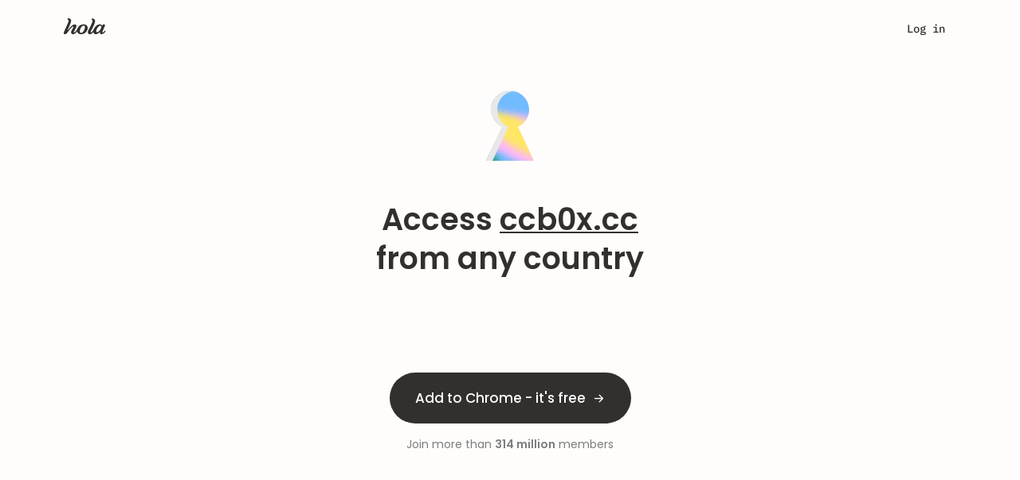

--- FILE ---
content_type: text/css; charset=utf-8
request_url: https://cdn4.hola.org/www/hola/pub/less_core.bundle.css?ver=1.249.844
body_size: 17580
content:
.hola_radio___lBGTT{align-items:center;color:var(--logo_grey);cursor:pointer;display:flex}.hola_radio___lBGTT.light___kduIe{color:var(--grey_2)}.hola_radio___lBGTT input[type=radio]{-webkit-appearance:none;appearance:none;background:var(--radio_bg);border:var(--radio_border);border-radius:8px;cursor:pointer;height:16px;margin:4px 8px 4px 0;outline:none;position:relative;width:16px}.hola_radio___lBGTT input[type=radio]:hover{border:var(--radio_border_hover)}.hola_radio___lBGTT input[type=radio]:checked{background:var(--radio_bg_checked);border:var(--radio_border_checked)}.hola_radio___lBGTT input[type=radio]:checked:after{background:var(--radio_bg_point);border-radius:50%;content:" ";height:8px;left:50%;position:absolute;top:50%;transform:translateX(-50%) translateY(-50%);width:8px}.hola_radio___lBGTT label{cursor:pointer;display:block;font-weight:500;margin:0;width:calc(100% - 24px)}.hola_radio___lBGTT.sm___qO3Ag input{height:12px;width:12px}.hola_radio___lBGTT.sm___qO3Ag input:checked:after{height:6px;width:6px}.hola_radio___lBGTT.md___vmYYd input{border-radius:10px;border-width:2px;height:20px;margin:0 16px 0 0;width:20px}.hola_radio___lBGTT.md___vmYYd input:checked:after{height:10px;width:10px}.hola_radio___lBGTT.no_label___j1SGu input[type=radio]{margin-right:0}.down___sRGKO{height:fit-content;left:0;padding:0;top:50px}.with_label___u0z4H{top:74px}.to_right___L0Iad{left:auto;right:0}.container___gIxar{display:flex}.body___Bm9ZE{display:flex;flex-direction:column}.body_inner___hEyUr{display:flex}@media (max-width:calc(1024px - 1px)){.body_inner___hEyUr{flex-direction:column}}.footer___nytNH{align-items:center;display:flex;gap:8px;padding:12px 16px}.date_picker___yz4eb{display:flex;flex-direction:column;padding:var(--date_picker_padding,12px 16px)}.controls___YLAcy{display:flex;justify-content:flex-end}.cancel_btn___Ytrlm{margin-right:15px}.sidebar___xdMG_{border-right:1px solid #ebf2f9;min-width:160px;padding:var(--date_sidebar_padding,16px)}.sidebar___xdMG_ .item___zXfVD{border-radius:var(--date_sidebar_item_border_radius,100px);color:var(--date_sidebar_item_color);margin-bottom:var(--date_sidebar_item_margin,4px);padding:var(--date_sidebar_item_padding,8px 16px)}.sidebar___xdMG_ .item___zXfVD:hover{background:var(--date_sidebar_item_hover_bg,var(--attention_bg));cursor:pointer}.sidebar___xdMG_ .item___zXfVD.active___cpZUI{background:var(--date_sidebar_item_active_bg,var(--attention_bg));color:var(--date_sidebar_item_active_color,var(--primary))}.button___psuom{background-color:#f8fafc;border:none;border-radius:16px;padding:8px;position:relative;white-space:nowrap}.button___psuom:before{left:0;line-height:24px;position:absolute;top:0;width:100%}.date_presentation___BxIBi{bottom:12px;display:flex;left:42px;pointer-events:none;position:absolute}.start_date_view___RkZUV{border-right:1px solid var(--wp--preset--color--neutrals-600);margin-right:12px;min-width:91px;padding-right:12px}.end_date_view___O33LW,.start_date_view___RkZUV{height:24px;line-height:24px!important;white-space:nowrap}.dateonly___iuuOl{bottom:0;top:auto;width:100%}.firefox .dateonly___iuuOl{min-width:var(--input_width)}.dateonly___iuuOl .body___Bm9ZE{width:100%}.dateonly___iuuOl .date_picker___yz4eb{height:296px;padding:16px}.dateonly___iuuOl .footer___nytNH{border-top:1px solid var(--wp--preset--color--neutrals-400)}.dateonly___iuuOl .controls___YLAcy{display:flex;gap:8px;justify-content:center;margin:0 auto}.dateonly___iuuOl .controls___YLAcy button{text-wrap:nowrap;padding:0 16px;white-space:nowrap}.dateonly___iuuOl .months___t6xO8,.dateonly___iuuOl .years___kWH4t{background-color:var(--page_bg);bottom:0;height:calc(100% - 48px);left:0;position:absolute;width:100%;z-index:1}.dateonly___iuuOl .months___t6xO8 span,.dateonly___iuuOl .years___kWH4t span{align-items:center;border-radius:32px;color:var(--wp--preset--color--neutrals-700);cursor:pointer;display:flex;font-size:var(--wp--preset--font-size--p-3);font-weight:var(--wp--preset--font-weight--p-3);height:32px;justify-content:center;letter-spacing:var(--wp--custom--letter-spacing--p-3);line-height:var(--wp--custom--line-height--p-3)}.dateonly___iuuOl .months___t6xO8 span:hover,.dateonly___iuuOl .years___kWH4t span:hover{background-color:var(--wp--preset--color--neutrals-300)}.dateonly___iuuOl .months___t6xO8 span.active___cpZUI,.dateonly___iuuOl .years___kWH4t span.active___cpZUI{background-color:var(--wp--preset--color--neutrals-700);color:var(--page_bg)}.dateonly___iuuOl .years___kWH4t{display:grid;grid-template-columns:repeat(4,1fr);overflow-y:auto;padding:0 16px 16px}.dateonly___iuuOl .years___kWH4t::-webkit-scrollbar{background-color:#f8fafc;height:4px;width:4px}.dateonly___iuuOl .years___kWH4t::-webkit-scrollbar-thumb{background-color:#d4e0ec;border-radius:4px}@supports not selector(::-webkit-scrollbar){.dateonly___iuuOl .years___kWH4t{scrollbar-color:#d4e0ec #f8fafc;scrollbar-width:thin}}.dateonly___iuuOl .months___t6xO8{display:grid;gap:0 32px;grid-template-columns:repeat(3,1fr);padding:24px 16px 0}@media (max-width:calc(480px - 1px)){.dateonly___iuuOl{background-color:var(--page_bg);bottom:0;left:0;position:fixed}.dateonly___iuuOl .months___t6xO8 span,.dateonly___iuuOl .years___kWH4t span{font-size:var(--wp--preset--font-size--p-2);font-weight:var(--wp--preset--font-weight--p-2);letter-spacing:var(--wp--custom--letter-spacing--p-2);line-height:var(--wp--custom--line-height--p-2)}.dateonly___iuuOl .date_picker___yz4eb{border:1px solid var(--wp--preset--color--neutrals-500);border-radius:4px;bottom:68px;position:absolute}.dateonly___iuuOl .footer___nytNH{background-color:var(--page_bg);bottom:0;height:68px;position:absolute;width:100%}}.range_mobile___Q050b{left:50%!important;max-width:90%;right:auto;transform:translateX(-50%);width:350px}.range_mobile___Q050b .body___Bm9ZE{width:100%}.range_mobile___Q050b .date_picker___yz4eb{padding:12px;width:100%}.range_mobile___Q050b .chosen_dates___c__jA{margin-top:4px;padding:8px 0}.range_mobile___Q050b .fast_dates___haQQy{align-items:center;display:flex;gap:8px;justify-content:center;margin-bottom:12px}.range_mobile___Q050b .fast_dates___haQQy span{color:var(--wp--preset--color--neutrals-700);cursor:pointer;font-size:var(--wp--preset--font-size--p-3);font-weight:var(--wp--preset--font-weight--p-3);letter-spacing:var(--wp--custom--letter-spacing--p-3);line-height:var(--wp--custom--line-height--p-3)}.range_mobile___Q050b .fast_dates___haQQy span:hover{color:var(--wp--preset--color--neutrals-900);text-decoration:underline}.range_mobile___Q050b .footer___nytNH{border-top:1px solid var(--wp--preset--color--neutrals-400);justify-content:space-between;padding:12px}.range_mobile___Q050b .controls___YLAcy{display:flex;gap:8px;justify-content:flex-end}.range_mobile___Q050b .controls___YLAcy button{text-wrap:nowrap;padding:0 16px;white-space:nowrap}@media (max-width:calc(480px - 1px)){.range_mobile___Q050b{background-color:var(--page_bg);bottom:0;left:0!important;max-width:calc(100% - 6px);position:fixed;transform:none;width:100%;z-index:9999}.range_mobile___Q050b .body___Bm9ZE{padding-bottom:0}.range_mobile___Q050b .footer___nytNH{background-color:var(--page_bg);bottom:0;position:sticky;width:100%}}.root_month___mkNX4{--month-selector-top_margin:6px;--month-selector-selected_border_radius:0;--month-selector-hover_bg:var(--grey_0);--month-selector-selected_color:var(--grey_0);display:grid;grid-template-columns:repeat(7,1fr);margin-top:var(--month-selector-top_margin)}.dateonly___TPeLW{--month-selector-selected_bg:var(--wp--preset--color--neutrals-700);--month-selector-selected_color:var(--page_bg);--month-selector-hover_bg:var(--wp--preset--color--neutrals-300);--month-selector-top_margin:16px;--month-selector-selected_border_radius:32px}.cell___Lcpwk{background:none;border:none;color:var(--month-cell-color);line-height:var(--month_cell_line_height,32px)!important;margin:0;min-height:var(--month_cell_height,32px);min-width:var(--month_cell_width,40px);outline:none;text-align:center}button.cell___Lcpwk:hover:not(.inactive___XOU50):not(.selected___BBdZ6):not(.selected_start___jsXk8):not(.selected_end___sQtD9){background:var(--month-selector-hover_bg);border-radius:var(--month-selector-selected_border_radius,0);color:var(--month-selector-selected_bg)}button.cell___Lcpwk.selected___BBdZ6{background:var(--month-selector-selected_bg);border-radius:var(--month-selector-selected_border_radius,0);color:var(--month-selector-selected_color)}button.cell___Lcpwk.selected_start___jsXk8{border-radius:var(--month-selector-selected-start-radius,4px 0 0 4px)}button.cell___Lcpwk.selected_end___sQtD9,button.cell___Lcpwk.selected_start___jsXk8{background:var(--month-selector-selected_bg);color:var(--month-selector-selected-outer-color,var(--grey_0))}button.cell___Lcpwk.selected_end___sQtD9{border-radius:var(--month-selector-selected-end-radius,0 4px 4px 0)}button.cell___Lcpwk.inactive___XOU50{color:var(--month-selector-inactive-color,var(--grey_3));pointer-events:none}button.cell___Lcpwk.in_period___PREY_:not(.inactive___XOU50){background:var(--month-selector-in-period-bg,var(--light_gradient_primary));color:var(--month-selector-selected_bg)}button.cell___Lcpwk.in_period___PREY_.begin_of_month___UiiTh{background:var(--month-selector-in-period-month-begin-bg,linear-gradient(90deg,rgba(254,220,255,0) 0,var(--light_gradient_primary) 100%))}button.cell___Lcpwk.in_period___PREY_.end_of_month___URUKY{background:var(--month-selector-in-period-month-end-bg,linear-gradient(90deg,var(--light_gradient_primary) 0,rgba(254,220,255,0) 100%))}.week_day___niQv0{color:var(--month-selector-week-day-color,var(--grey_1))}.month_selector___NFE7u{align-items:center;display:flex}.title___QamGD{flex-grow:1;font-size:14px;font-weight:500;letter-spacing:0;line-height:20px;text-align:center}.button_left___zjFNj,.button_right___TLpFY{align-items:center;background-color:var(--month-selector-bg-color);border:none;border-radius:50%;color:var(--month-selector-chevron-color);cursor:pointer;display:flex;height:24px;justify-content:center;position:relative;width:24px}.button_left___zjFNj:hover,.button_right___TLpFY:hover{background-color:var(--month-selector-hover-bg-color);color:var(--month-selector-chevron-hover-color)}.dateonly___z7U0a{padding:0 8px}.dateonly___z7U0a .title___QamGD{align-items:center;color:var(--wp--preset--color--neutrals-700);display:flex;font-size:var(--wp--preset--font-size--p-3);font-weight:var(--wp--preset--font-weight--p-3);gap:8px;letter-spacing:var(--wp--custom--letter-spacing--p-3);line-height:var(--wp--custom--line-height--p-3);text-align:left}.dateonly___z7U0a .arrows___lRYBt{align-items:center;display:flex;gap:4px}.dateonly___z7U0a .arrow___Skb_i{align-items:center;background:none;border:none;display:flex;height:24px;justify-content:center;outline:none;width:24px}.dateonly___z7U0a .arrow___Skb_i:hover:not(:disabled){background:var(--wp--preset--color--neutrals-300);border-radius:12px;color:var(--wp--preset--color--neutrals-800)}.month_selector___NFE7u:not(.mobile___ps3bO) .title___QamGD span:hover{background:var(--wp--preset--color--neutrals-300);border-radius:4px;color:var(--wp--preset--color--neutrals-800)}.month_selector___NFE7u.mobile___ps3bO .title___QamGD{display:flex;justify-content:center}.hola_checkbox___Bqoow{--checkbox_width:20px;--checkbox_height:20px;--checkbox_color:var(--toggle_checked_color);--checkbox_hover_color:var(--checkbox_color);--checkbox_hover_border_color:var(--checkbox_checked_bg);--checkbox_border_radius:6px;--checkbox_border_width:1.5px;--checkbox_icon_shift_x:1px;align-items:center;cursor:pointer;display:inline-flex;margin:0}.hola_checkbox___Bqoow .hola_checkbox__quad___TMLph{align-items:center;background-color:var(--checkbox_bg);border:var(--checkbox_border_width) solid var(--checkbox_border_color);border-radius:var(--checkbox_border_radius);color:var(--checkbox_color);display:inline-flex;flex-shrink:0;height:var(--checkbox_height);justify-content:center;transition:background-color .3s ease,border-color .3s ease;width:var(--checkbox_width)}.hola_checkbox___Bqoow .hola_checkbox__quad___TMLph .hola_checkbox__icon___iYyNb{opacity:0;transform:translateX(var(--checkbox_icon_shift_x));transition:opacity .3s ease;visibility:hidden}.hola_checkbox___Bqoow .hola_checkbox__quad___TMLph:hover{border-color:var(--checkbox_hover_border_color);color:var(--checkbox_hover_color)}.hola_checkbox___Bqoow input{clip:rect(0 0 0 0);border:0;height:1px;margin:-1px;overflow:hidden;padding:0;position:absolute;width:1px}.hola_checkbox___Bqoow.checked___fG9M1:not(.hola_checkbox__disabled___H2MTS) .hola_checkbox__quad___TMLph{background-color:var(--checkbox_checked_bg);border-color:transparent}.hola_checkbox___Bqoow.checked___fG9M1:not(.hola_checkbox__disabled___H2MTS) .hola_checkbox__quad___TMLph .hola_checkbox__icon___iYyNb{opacity:1;visibility:visible}.hola_checkbox___Bqoow.checked___fG9M1:not(.hola_checkbox__disabled___H2MTS) .hola_checkbox__quad___TMLph:hover{background-color:var(--checkbox_checked_hover_bg)}.hola_checkbox___Bqoow.checked___fG9M1.hola_checkbox__color_primary___Sin54 .hola_checkbox__icon___iYyNb{color:var(--default_bg);transform:none}.hola_checkbox___Bqoow.checked___fG9M1.hola_checkbox__color_primary___Sin54 .hola_checkbox__quad___TMLph{background-color:var(--toggle_checked_color)}.hola_checkbox___Bqoow.hola_checkbox__color_grey___hnjA8 .hola_checkbox__quad___TMLph{border:1.5px solid var(--wp--preset--color--neutrals-500)}.hola_checkbox___Bqoow.hola_checkbox__color_grey___hnjA8.checked___fG9M1 .hola_checkbox__icon___iYyNb{color:var(--wp--preset--color--neutrals-500);transform:none}.hola_checkbox___Bqoow.hola_checkbox__color_grey___hnjA8.checked___fG9M1 .hola_checkbox__quad___TMLph{background-color:var(--wp--preset--color--neutrals-400)}.hola_checkbox___Bqoow.hola_checkbox__sm___CE2td .hola_checkbox__quad___TMLph{--checkbox_width:16px;--checkbox_height:16px;border-radius:4px}.hola_checkbox___Bqoow.hola_checkbox__sm___CE2td .hola_checkbox__quad___TMLph .hola_checkbox__icon___iYyNb{transform:translateX(0)}.hola_checkbox___Bqoow .hola_checkbox__caption___Wct85{color:var(--checkbox_caption_color);font-size:var(--checkbox_font_size);font-weight:var(--checkbox_font_weight,600);letter-spacing:0;line-height:20px;margin-left:var(--checkbox_caption_margin)}.hola_checkbox___Bqoow .hola_checkbox__caption__light___AA_6g{font-weight:var(--checkbox_light_weight)}.hola_checkbox___Bqoow.hola_checkbox__xs___zjhBe .hola_checkbox__caption___Wct85{font-size:12px;font-weight:600;letter-spacing:0;line-height:16px;margin-left:8px}.hola_checkbox___Bqoow.hola_checkbox__xs___zjhBe .hola_checkbox__caption__light___AA_6g{color:var(--grey_2);font-weight:500}.hola_checkbox___Bqoow.hola_checkbox__xs___zjhBe .hola_checkbox__quad___TMLph{--checkbox_width:16px;--checkbox_height:16px}.hola_checkbox___Bqoow .toggle___QiWSE{align-items:center;background:var(--toggle_bg);border-radius:var(--toggle_border_radius);cursor:pointer;display:flex;flex-shrink:0;height:var(--toggle_height);transition:all .3s;width:var(--toggle_width)}.hola_checkbox___Bqoow .but___gh3ph{background:var(--toggle_but_bg);border:var(--toggle_but_border_width,1px) solid var(--toggle_but_border_color);border-radius:var(--toggle_border_radius);box-shadow:var(--toggle_shadow);height:var(--toggle_but_height);margin-left:var(--toggle_inner_margin_left);transition:all .3s;width:var(--toggle_but_width)}.hola_checkbox___Bqoow.checked___fG9M1 .but___gh3ph{background:var(--toggle_but_checked_bg);margin-left:var(--toggle_checked_inner_margin_left)}.hola_checkbox___Bqoow.checked___fG9M1:not(.hola_checkbox__disabled___H2MTS) .toggle___QiWSE{background:var(--toggle_checked_bg_color,var(--toggle_checked_color))}.hola_checkbox___Bqoow.checked___fG9M1:not(.hola_checkbox__disabled___H2MTS) .but___gh3ph{border:1px solid var(--toggle_checked_color);box-shadow:var(--toggle_checked_shadow)}.hola_checkbox___Bqoow.checked___fG9M1.hola_checkbox__disabled___H2MTS .toggle___QiWSE{background:var(--toggle_checked_disabled_color)}.hola_checkbox___Bqoow.checked___fG9M1.hola_checkbox__disabled___H2MTS .but___gh3ph{border:1px solid var(--toggle_checked_disabled_color);box-shadow:none}.hola_checkbox___Bqoow.hola_checkbox__disabled___H2MTS:not(.checked___fG9M1) .toggle___QiWSE{background:var(--toggle_disabled_color)}.hola_checkbox___Bqoow.hola_checkbox__disabled___H2MTS:not(.checked___fG9M1) .but___gh3ph{background:var(--toggle_but_disabled_color);border:1px solid var(--toggle_disabled_color);box-shadow:none}.hola_checkbox___Bqoow:not(.hola_checkbox__disabled___H2MTS) .toggle___QiWSE{border:var(--toggle_border)}.hola_checkbox___Bqoow:not(.hola_checkbox__disabled___H2MTS).checked___fG9M1 .toggle___QiWSE{background:var(--toggle_checked_bg_color);border:var(--toggle_border_checked)}.hola_checkbox___Bqoow:not(.hola_checkbox__disabled___H2MTS).checked___fG9M1 .but___gh3ph{transform:translateX(-2px)}.hola_checkbox___Bqoow:not(.hola_checkbox__disabled___H2MTS).checked___fG9M1:hover .toggle___QiWSE{background:var(--toggle_checked_hover_bg_color)}.hola_checkbox___Bqoow:not(.hola_checkbox__disabled___H2MTS):hover .toggle___QiWSE{background:var(--toggle_hover_bg,var(--toggle_bg));border:var(--toggle_hover_border)}.hola_checkbox___Bqoow:not(.hola_checkbox__disabled___H2MTS):hover .but___gh3ph{background:var(--toggle_but_hover_color);border:var(--toggle_but_hover_border);opacity:var(--toggle_but_opacity)}.add_btn___XdE90{align-items:center;display:flex;gap:16px;height:30px;justify-content:center;transition:all .3s}.line___hRkcq{background:var(--wp--preset--color--purple-400);height:1px;width:300px}.drag___aV08j{height:100px}.drag___aV08j .line___hRkcq{box-shadow:0 4px 20px 0 #bcdaff54}.edit_element___IKZ5f{align-items:flex-start;border:1px solid var(--wp--preset--color--purple-400);display:flex;gap:8px;height:40px;justify-content:flex-start;padding:8px;position:absolute;width:100%;z-index:99999}.edit_element___IKZ5f:hover{background:#8ec4ffa0}.right_stack___cEk1P{background:#fff;border-left:1px solid var(--wp--preset--color--purple-400);height:100%;position:fixed;right:0;top:0;transition:all .5s;width:300px;z-index:99999999}.right_stack___cEk1P.edit_element_stack___wtGnR{width:800px}.right_stack___cEk1P>div{height:100vh;overflow:auto;padding:16px}.element___Eambs{border:1px solid var(--wp--preset--color--purple-200);cursor:pointer;margin-bottom:8px;padding:8px}.block_props___JEwSY{border:1px solid var(--wp--preset--color--neutrals-400);border-radius:8px;padding:8px}.header_spacer___yWLIt{height:80px}.copy_section___wv38I{border:1px solid var(--wp--preset--color--neutrals-400);border-radius:8px;margin-block:16px;padding:8px}.hola_tooltip___rSnQe{cursor:pointer;position:relative}.hola_tooltip___rSnQe:hover .hola_tooltip_content___maUFM{opacity:1;pointer-events:all;z-index:1}.hola_tooltip___rSnQe .hola_tooltip_content--click___eZPZ6,.hola_tooltip___rSnQe:hover .hola_tooltip_content___maUFM.hola_tooltip_content--click___eZPZ6{opacity:0;pointer-events:none;z-index:-1}.hola_tooltip--clicked___adR2p .hola_tooltip_content--click___eZPZ6,.hola_tooltip--clicked___adR2p:hover .hola_tooltip_content___maUFM.hola_tooltip_content--click___eZPZ6{opacity:1;pointer-events:all;z-index:1}.hola_tooltip_content___maUFM{background:var(--tooltip_bg);border-radius:8px;box-shadow:var(--tooltip_shadow);cursor:default;font-size:12px;left:calc(100% + 8px);opacity:0;padding:var(--tooltip_content_padding);position:absolute;top:-100%;transform:translate(var(--shift_x,0),var(--shift_y,0));z-index:-1}.hola_tooltip_content___maUFM.with_animation___wJxb6{transition-duration:.3s;transition-property:opacity}.close___v6FP0{cursor:pointer;position:absolute;right:16px;top:20px}@media (max-width:calc(1024px - 1px)){.show_fixed_on_mobile___k4ahd .hola_tooltip_content___maUFM{bottom:auto;left:auto;max-height:calc(100vh - 16px);overflow:auto;position:fixed;right:auto;top:8px;z-index:200}}.slide_enter_active___UO4o8,.slide_exit_active___wt7iU{transition:transform var(--animation_duration)}.backward___f2Etu>.slide_enter___9j6Zt{transform:translate(var(--animation_distance_m))}.forward___maBFD>.slide_enter___9j6Zt{transform:translate(var(--animation_distance))}.backward___f2Etu>.slide_enter_active___UO4o8,.backward___f2Etu>.slide_exit___Lo6XY,.forward___maBFD>.slide_enter_active___UO4o8,.forward___maBFD>.slide_exit___Lo6XY{transform:translate(0)}.forward___maBFD>.slide_exit_active___wt7iU{transform:translate(var(--animation_distance_m))}.backward___f2Etu>.slide_exit_active___wt7iU{transform:translate(var(--animation_distance))}.slider___M_Xm3>.slide_exit_done___mvrkH{display:none}.backward___f2Etu.vertical___vmXP3>.slide_enter___9j6Zt{transform:translateY(var(--animation_distance_m))}.forward___maBFD.vertical___vmXP3>.slide_enter___9j6Zt{transform:translateY(var(--animation_distance))}.forward___maBFD.vertical___vmXP3>.slide_exit_active___wt7iU{transform:translateY(var(--animation_distance_m))}.backward___f2Etu.vertical___vmXP3>.slide_exit_active___wt7iU{transform:translateY(var(--animation_distance))}.translate-cloak{display:none}.href{cursor:pointer}.btn-common{-webkit-tap-highlight-color:transparent;-webkit-appearance:none;-moz-appearance:none;appearance:none;background-image:-webkit-gradient(linear,left top,left bottom,from(#37a3eb),to(#2181cf));background-image:-webkit-linear-gradient(top,#37a3eb,#2181cf);background-image:-moz-linear-gradient(top,#37a3eb,#2181cf);background-image:-ms-linear-gradient(top,#37a3eb,#2181cf);background-image:linear-gradient(top,#37a3eb,#2181cf);border-color:#2c8ed1 #1c74b3 #0d5b97;border-style:solid;border-width:1px;-moz-box-shadow:0 1px 0 #ddd,inset 0 1px 0 hsla(0,0%,100%,.2);-webkit-box-shadow:0 1px 0 #ddd,inset 0 1px 0 hsla(0,0%,100%,.2);box-shadow:0 1px 0 #ddd,inset 0 1px 0 hsla(0,0%,100%,.2);color:#fff;filter:progid:DXImageTransform.Microsoft.gradient(startColorStr="#37a3eb",EndColorStr="#2181cf");position:relative;-moz-text-shadow:rgba(0,0,0,.2) 0 1px 0;-webkit-text-shadow:rgba(0,0,0,.2) 0 1px 0;text-shadow:rgba(0,0,0,.2) 0 1px 0;-moz-user-select:none;-webkit-user-select:none;-ms-user-select:none;user-select:none}@-webkit-keyframes spinner{0%{-webkit-transform:rotate(0deg);-moz-transform:rotate(0deg);-ms-transform:rotate(0deg);-o-transform:rotate(0deg);transform:rotate(0deg)}to{-webkit-transform:rotate(1turn);-moz-transform:rotate(1turn);-ms-transform:rotate(1turn);-o-transform:rotate(1turn);transform:rotate(1turn)}}@-moz-keyframes spinner{0%{-webkit-transform:rotate(0deg);-moz-transform:rotate(0deg);-ms-transform:rotate(0deg);-o-transform:rotate(0deg);transform:rotate(0deg)}to{-webkit-transform:rotate(1turn);-moz-transform:rotate(1turn);-ms-transform:rotate(1turn);-o-transform:rotate(1turn);transform:rotate(1turn)}}@-o-keyframes spinner{0%{-webkit-transform:rotate(0deg);-moz-transform:rotate(0deg);-ms-transform:rotate(0deg);-o-transform:rotate(0deg);transform:rotate(0deg)}to{-webkit-transform:rotate(1turn);-moz-transform:rotate(1turn);-ms-transform:rotate(1turn);-o-transform:rotate(1turn);transform:rotate(1turn)}}@keyframes spinner{0%{-webkit-transform:rotate(0deg);-moz-transform:rotate(0deg);-ms-transform:rotate(0deg);-o-transform:rotate(0deg);transform:rotate(0deg)}to{-webkit-transform:rotate(1turn);-moz-transform:rotate(1turn);-ms-transform:rotate(1turn);-o-transform:rotate(1turn);transform:rotate(1turn)}}.css-disable-transition{-webkit-transition:none!important;-moz-transition:none!important;-ms-transition:none!important;-o-transition:none!important;transition:none!important}.btn_primary{background-color:#004d74;border-color:#004d74;border-radius:3px;color:#fff}.btn_primary:active,.btn_primary:active:focus,.btn_primary:focus,.btn_primary:hover{background-color:rgba(0,77,116,.7);border-color:rgba(0,77,116,.7);color:#fff}.g-relative{position:relative}.btn-title{float:right;margin-right:15px;margin-top:-4px}.close>span{vertical-align:middle}.zero_clipboard{position:relative}.btn_clipboard{background-color:#fff;border:1px solid #ccc;border-radius:0 4px 0 4px;color:#777;cursor:pointer;display:block;font-size:12px;padding:4px 8px;position:absolute;right:0;top:0;z-index:4}.btn_clipboard:hover{background-color:#07627d!important;border-color:#07627d;color:#fff}dfn{color:#000;font-weight:700}.clearfix:after{clear:both;content:"";display:block;font-size:0}@keyframes bounce-out{50%{-webkit-transform:scale(1.2);transform:scale(1.2)}}@-webkit-keyframes bounce-out{50%{-webkit-transform:scale(1.2);transform:scale(1.2)}}@-webkit-keyframes anim-autoclick{0%{width:0}to{width:100%}}@-moz-keyframes anim-autoclick{0%{width:0}to{width:100%}}@-o-keyframes anim-autoclick{0%{width:0}to{width:100%}}@keyframes anim-autoclick{0%{width:0}to{width:100%}}.modal.login-modal{text-align:left}.modal.login-modal .modal-header{border:none;padding:40px 40px 0}.modal.login-modal .modal-header .logo{height:26px}.modal.login-modal .modal-header button.close{background-image:url(//cdn4.hola.org/www/hola/pub/img/ic_close2.svg?ver=1.249.844);background-position:50%;background-repeat:no-repeat;background-size:12px 12px;color:#a3b5ca;height:24px;margin-right:-6px;margin-top:1px;opacity:1;width:24px}.modal.login-modal .modal-header button.close>span{display:none}.modal.login-modal .modal-header button.skip{background:none;border:none;color:#65707c;float:right;font-size:15px;font-weight:500;margin:1px 20px 0 0;outline:none}.modal.login-modal .modal-header button.skip:hover{color:#ff6400}@media (max-width:400px){.modal.login-modal .modal-header{padding:40px 15px 0}}@media (min-width:600px){.modal.login-modal .modal-dialog{margin:68px auto 0;width:404px}}.modal.login-modal .modal-content{border:0;border-radius:16px;box-shadow:0 4px 10px 0 rgba(163,181,202,.35)}.modal.login-modal .modal-body{display:flex;padding:0}.modal.login-modal .modal-body .login-view,.modal.login-modal .modal-body .password-reset-view{display:flex;flex:1;flex-direction:column;padding-bottom:32px}.login-modal,.login-page{font-family:Montserrat,sans-serif}.two_step_fields{grid-gap:8px;display:grid;grid-template-columns:repeat(6,1fr);margin-top:24px}.submit_verification{margin-bottom:16px!important}.checkbox_verification{margin-bottom:32px!important}.login-page{width:100%}.login-page .login-view .alerts .alert{padding-left:calc(50% - 200px)}.login-page .login-view .login-footer{margin:60px auto 0;max-width:404px;padding:0 80px}.login-page .login-view .back-arrow{margin-bottom:48px}@media (min-width:768px){.login-page .login-view .login-body,.login-page .password-reset-view .login-body{max-width:640px}.login-page .login-view .login-body .login-body-container,.login-page .password-reset-view .login-body .login-body-container{border:1px solid rgba(0,0,0,.1);border-radius:8px;margin-top:30px}.login-page .login-view .login-body .login-body-container>div,.login-page .password-reset-view .login-body .login-body-container>div{margin:25px 45px}.login-page .login-view .login-body .login-body-container .spacer,.login-page .password-reset-view .login-body .login-body-container .spacer{display:none}.login-page .password-reset-view.check-email .login-body{max-width:900px}.login-page .password-reset-view.check-email .login-body .check-email-container{display:inline-block;margin-top:30px;max-width:400px}.login-page .password-reset-view.check-email .login-body .email-gfx{float:right;margin:0}}.login-view .title,.password-reset-view .title{font-size:16px;font-weight:500}.login-view .title.title_2step,.password-reset-view .title.title_2step{font-weight:700}.login-view .login-body,.password-reset-view .login-body{align-self:center;margin:0 auto;max-width:404px;padding:0 40px;width:100%}@media (max-width:400px){.login-view .login-body,.password-reset-view .login-body{padding:0 15px}}.login-view .login-body .login-form,.password-reset-view .login-body .login-form{max-width:290px}.login-view .login-body .title,.password-reset-view .login-body .title{margin-bottom:20px}.login-view .login-body button,.login-view .login-body p,.password-reset-view .login-body button,.password-reset-view .login-body p{margin-bottom:10px}.login-view .login-body .contact-us,.password-reset-view .login-body .contact-us{color:#65707c;margin:20px 0 0}.login-view p.light_gray_color,.password-reset-view p.light_gray_color{color:#65707c}.login-view .login-footer,.password-reset-view .login-footer{font-size:12px;font-weight:500;padding:32px 40px 0;text-align:left}.login-view .login-footer a,.password-reset-view .login-footer a{color:inherit;font-weight:700;white-space:nowrap}.login-view .login-footer a:hover,.password-reset-view .login-footer a:hover{color:var(--primary)}.login-view .login-footer p,.password-reset-view .login-footer p{margin-bottom:5px}.login-view .login-footer p:last-child,.password-reset-view .login-footer p:last-child{margin-bottom:0}.login-view .login-footer .lum-text,.password-reset-view .login-footer .lum-text{margin:15px 0 0}@media (max-width:400px){.login-view .login-footer,.password-reset-view .login-footer{padding:32px 15px 0}}.login-view a,.password-reset-view a{color:var(--accent);cursor:pointer}.login-view .or,.password-reset-view .or{color:rgba(0,0,0,.6);font-size:14px;margin:20px 0;text-align:center}.login-view input::-ms-clear,.password-reset-view input::-ms-clear{display:none}.login-view input,.password-reset-view input{height:44px}.login-view .btn,.password-reset-view .btn{border-radius:22px;font-size:14px;height:40px;line-height:40px;padding:0}.login-view .btn:focus,.password-reset-view .btn:focus{outline:none}.login-view .btn:active,.password-reset-view .btn:active{box-shadow:none}.login-view .email-overlay,.login-view input.email,.login-view input.password,.password-reset-view .email-overlay,.password-reset-view input.email,.password-reset-view input.password{background-color:#fff;border:1px solid #a3b5ca;color:#65707c}.login-view input.email,.login-view input.password,.password-reset-view input.email,.password-reset-view input.password{font-size:14px;margin-bottom:24px;padding:15px 10px}.login-view input.email:focus,.login-view input.password:focus,.password-reset-view input.email:focus,.password-reset-view input.password:focus{box-shadow:none;outline:none}.login-view input.email:-ms-input-placeholder,.login-view input.password:-ms-input-placeholder,.password-reset-view input.email:-ms-input-placeholder,.password-reset-view input.password:-ms-input-placeholder{color:rgba(0,0,0,.38);font-size:14px;font-weight:500}.login-view input.email::placeholder,.login-view input.password::placeholder,.password-reset-view input.email::placeholder,.password-reset-view input.password::placeholder{color:rgba(0,0,0,.38);font-size:14px;font-weight:500}.login-view input.password,.password-reset-view input.password{font-family:Lato,sans-serif;font-size:18px}.login-view .reset-password,.password-reset-view .reset-password{display:inline-block;font-size:12px;font-weight:500;line-height:16px;margin:16px 0}.login-view .btn-action,.password-reset-view .btn-action{background:var(--accent);box-shadow:0 8px 16px 0 rgba(255,100,0,.2);color:#fff;font-weight:600}.login-view .btn-action:active,.password-reset-view .btn-action:active{box-shadow:0 8px 16px 0 rgba(255,100,0,.2)}.login-view .btn-action:after,.password-reset-view .btn-action:after{background-image:url("data:image/svg+xml;charset=utf-8,%3Csvg xmlns='http://www.w3.org/2000/svg' viewBox='0 0 6 12'%3E%3Cpath fill='%23fff' d='M0 2.4v7.2a1 1 0 0 0 1.7.7l3.6-3.6c.4-.4.4-1 0-1.4L1.7 1.7a1 1 0 0 0-1.7.7z'/%3E%3C/svg%3E");background-repeat:no-repeat;background-size:6px 12px;content:"";display:inline-block;height:1em;margin-left:8px;vertical-align:-3px;width:6px}.login-view .login_btn,.password-reset-view .login_btn{margin-top:16px}.login-view .resend_btn,.login-view .reset_btn,.password-reset-view .resend_btn,.password-reset-view .reset_btn{margin-top:24px}.login-view .btn-reset,.password-reset-view .btn-reset{display:block}.login-view .login-body button,.password-reset-view .login-body button{-webkit-transition:color .25s,background-color .25s,border-color .25s,opacity .25s ease-in-out,transform .5s cubic-bezier(.2,3,.4,1) 0s;-moz-transition:color .25s,background-color .25s,border-color .25s,opacity .25s ease-in-out,transform .5s cubic-bezier(.2,3,.4,1) 0s;-ms-transition:color .25s,background-color .25s,border-color .25s,opacity .25s ease-in-out,transform .5s cubic-bezier(.2,3,.4,1) 0s;-o-transition:color .25s,background-color .25s,border-color .25s,opacity .25s ease-in-out,transform .5s cubic-bezier(.2,3,.4,1) 0s;transition:color .25s,background-color .25s,border-color .25s,opacity .25s ease-in-out,transform .5s cubic-bezier(.2,3,.4,1) 0s}.login-view .login-body button:hover,.password-reset-view .login-body button:hover{background-color:var(--accent)}.login-view .login-body .login-footer,.password-reset-view .login-body .login-footer{margin-left:0;margin-right:0;padding:0}.login-view .login-body.no-padding,.password-reset-view .login-body.no-padding{padding:0}.login-view .login-body.loading form,.password-reset-view .login-body.loading form{opacity:.5}.login-view .login-body .or,.password-reset-view .login-body .or{align-items:center;color:#000;display:flex;flex-direction:row;font-size:16px}.login-view .login-body .password-group span,.password-reset-view .login-body .password-group span{color:#666;cursor:pointer;font-size:20px;position:absolute;right:14px;top:11px}.login-view .login-body .password-group .circle,.password-reset-view .login-body .password-group .circle{background-image:radial-gradient(circle farthest-side,rgba(0,0,0,.12),rgba(0,0,0,.12) 80%,transparent 100%);opacity:0;position:absolute;-webkit-transition:transform .3s cubic-bezier(0,0,.2,1),opacity .2s cubic-bezier(0,0,.2,1);-moz-transition:transform .3s cubic-bezier(0,0,.2,1),opacity .2s cubic-bezier(0,0,.2,1);-ms-transition:transform .3s cubic-bezier(0,0,.2,1),opacity .2s cubic-bezier(0,0,.2,1);-o-transition:transform .3s cubic-bezier(0,0,.2,1),opacity .2s cubic-bezier(0,0,.2,1);transition:transform .3s cubic-bezier(0,0,.2,1),opacity .2s cubic-bezier(0,0,.2,1)}.login-view .login-body .password-group.transition .circle,.password-reset-view .login-body .password-group.transition .circle{height:24px;opacity:1;-webkit-transform:scale(2.2);-moz-transform:scale(2.2);-ms-transform:scale(2.2);-o-transform:scale(2.2);transform:scale(2.2);width:24px}.login-view .login-body .btn-action,.login-view .login-body .email-overlay,.login-view .login-body input.email,.login-view .login-body input.password,.password-reset-view .login-body .btn-action,.password-reset-view .login-body .email-overlay,.password-reset-view .login-body input.email,.password-reset-view .login-body input.password{border-radius:4px}.login-view .login-body .email-overlay,.login-view .login-body input.email,.login-view .login-body input.password,.password-reset-view .login-body .email-overlay,.password-reset-view .login-body input.email,.password-reset-view .login-body input.password{background-color:#fff;box-shadow:none;height:44px;margin:0;padding:15px 10px}.login-view .login-body .email-overlay,.password-reset-view .login-body .email-overlay{cursor:text;display:none;width:100%}.login-view .login-body input.email,.login-view .login-body input.password,.password-reset-view .login-body input.email,.password-reset-view .login-body input.password{caret-color:var(--accent)}.login-view .login-body input.email:focus,.login-view .login-body input.password:focus,.password-reset-view .login-body input.email:focus,.password-reset-view .login-body input.password:focus{color:#40474f}.login-view .login-body input.email,.password-reset-view .login-body input.email{background:none;flex-grow:2}.login-view .login-body label,.password-reset-view .login-body label{font-weight:500;margin-top:10px}.login-view .login-body input[type=checkbox],.password-reset-view .login-body input[type=checkbox]{height:auto;margin-right:5px}.login-view .login-body .reset-password,.password-reset-view .login-body .reset-password{margin:16px 0 0}.login-view .login-body .btn-action,.password-reset-view .login-body .btn-action{margin-top:24px;transition:transform .5s cubic-bezier(.2,3,.4,1) 0s}.login-view .login-body .btn-action:hover,.password-reset-view .login-body .btn-action:hover{transform:scale(1.1)}.login-view .login-body .reset-password+.btn-action,.password-reset-view .login-body .reset-password+.btn-action{margin-top:16px}.login-view .login-body.verify-email .contact-us,.password-reset-view .login-body.verify-email .contact-us{margin-top:20px}.login-view .login-body.verify-email .btn-action,.password-reset-view .login-body.verify-email .btn-action{display:block}.login-view .login-body.two-step-verif .title,.password-reset-view .login-body.two-step-verif .title{margin-bottom:20px}.login-view .login-body.two-step-verif button,.login-view .login-body.two-step-verif p,.password-reset-view .login-body.two-step-verif button,.password-reset-view .login-body.two-step-verif p{margin-bottom:10px}.login-view .login-body.two-step-verif .contact-us,.password-reset-view .login-body.two-step-verif .contact-us{color:#65707c;margin:20px 0 0}.login-view .login-body .error-container,.password-reset-view .login-body .error-container{font-size:12px;padding:10px 0 5px}.login-view .login-body .error-container .error-mark-container,.password-reset-view .login-body .error-container .error-mark-container{color:#f44336;float:left}.login-view .login-body .error-container .another-provider,.password-reset-view .login-body .error-container .another-provider{margin:5px 0}.login-view .login-body .error-container .error-message,.password-reset-view .login-body .error-container .error-message{color:#f44336;padding:0 10px 0 20px}.login-view .login-body .alerts .alert,.password-reset-view .login-body .alerts .alert{padding:15px}.login-view .login-body .spacer,.password-reset-view .login-body .spacer{height:43px}@media (max-width:500px){.login-view .login-body .spacer,.password-reset-view .login-body .spacer{height:30px}}.login-view .login-body .email-group.is-empty input.email,.password-reset-view .login-body .email-group.is-empty input.email{display:none}.login-view .login-body .email-group.has-focus input.email,.login-view .login-body .email-group.is-empty .email-overlay,.password-reset-view .login-body .email-group.has-focus input.email,.password-reset-view .login-body .email-group.is-empty .email-overlay{display:block}.login-view .login-body .email-group.has-focus .email-overlay,.password-reset-view .login-body .email-group.has-focus .email-overlay{display:none}.login-view .login-body .email-group:focus-within input.email,.password-reset-view .login-body .email-group:focus-within input.email{display:block}.login-view .login-body .email-group:focus-within .email-overlay,.password-reset-view .login-body .email-group:focus-within .email-overlay{display:none}.login-view .login-body .email-group,.login-view .login-body .password-group,.password-reset-view .login-body .email-group,.password-reset-view .login-body .password-group{background-color:#fff;margin-top:24px;position:relative}.login-view .login-body .email-group.has-error input.email,.login-view .login-body .email-group.has-error input.password,.login-view .login-body .password-group.has-error input.email,.login-view .login-body .password-group.has-error input.password,.password-reset-view .login-body .email-group.has-error input.email,.password-reset-view .login-body .email-group.has-error input.password,.password-reset-view .login-body .password-group.has-error input.email,.password-reset-view .login-body .password-group.has-error input.password{border:2px solid #d14836}.login-view .login-body .email-group .label,.login-view .login-body .password-group .label,.password-reset-view .login-body .email-group .label,.password-reset-view .login-body .password-group .label{background-color:#fff;color:#65707c;font-size:14px;font-weight:500;left:6px;padding:3px 5px;position:absolute;top:12px;-webkit-transition:all .25s ease-in-out;-moz-transition:all .25s ease-in-out;-ms-transition:all .25s ease-in-out;-o-transition:all .25s ease-in-out;transition:all .25s ease-in-out;z-index:2}.login-view .login-body .email-group.has-error .label,.login-view .login-body .password-group.has-error .label,.password-reset-view .login-body .email-group.has-error .label,.password-reset-view .login-body .password-group.has-error .label{color:#f44336}.login-view .login-body .email-group:focus-within .label,.login-view .login-body .password-group:focus-within .label,.password-reset-view .login-body .email-group:focus-within .label,.password-reset-view .login-body .password-group:focus-within .label{font-size:11px;top:-7px}.login-view .login-body .email-group.has-focus-ie .label,.login-view .login-body .email-group.not-empty .label,.login-view .login-body .password-group.has-focus-ie .label,.login-view .login-body .password-group.not-empty .label,.password-reset-view .login-body .email-group.has-focus-ie .label,.password-reset-view .login-body .email-group.not-empty .label,.password-reset-view .login-body .password-group.has-focus-ie .label,.password-reset-view .login-body .password-group.not-empty .label{font-size:11px;top:-7px}.login-view .login-body .email-value,.password-reset-view .login-body .email-value{margin-bottom:25px}.login-view .login-body .email-value a,.password-reset-view .login-body .email-value a{cursor:pointer}.login-view .login-body .subscribe-group,.password-reset-view .login-body .subscribe-group{align-items:flex-start;display:flex;margin-top:32px}.login-view .login-body .subscribe-group .hola_checkbox,.password-reset-view .login-body .subscribe-group .hola_checkbox{flex:1 0 auto;margin-right:16px}.login-view .login-body .subscribe-group span,.password-reset-view .login-body .subscribe-group span{color:#65707c;font-size:12px;font-weight:500;line-height:1.33}.login-view .has-error input.email,.login-view .has-error input.password,.login-view input.email.has-error,.password-reset-view .has-error input.email,.password-reset-view .has-error input.password,.password-reset-view input.email.has-error{border-color:#d14836;border-width:2px}.login-view .mode-switch,.password-reset-view .mode-switch{color:rgba(0,0,0,.6);margin:20px 0 0}.login-view .mode-switch a:hover,.password-reset-view .mode-switch a:hover{color:var(--primary)}.login-view .alerts,.password-reset-view .alerts{margin:0 0 16px;min-height:44px;width:100%}.login-view .alerts .alert,.password-reset-view .alerts .alert{border:none;font-size:12px;font-weight:600;margin:0;padding:13px 80px}.login-view .alerts .alert.alert-danger,.password-reset-view .alerts .alert.alert-danger{background-color:rgba(244,67,54,.1);color:#f44336}.login-view .alerts .alert.alert-info,.password-reset-view .alerts .alert.alert-info{background-color:rgba(2,136,209,.1);color:rgba(0,0,0,.6)}.login-view.password-reset-view .title,.password-reset-view.password-reset-view .title{margin-bottom:20px}.login-view.password-reset-view .text,.password-reset-view.password-reset-view .text{color:#7e7e81;font-size:14px;font-weight:500}.login-view.password-reset-view .email-overlay,.login-view.password-reset-view input.email,.password-reset-view.password-reset-view .email-overlay,.password-reset-view.password-reset-view input.email{margin:60px 0 20px}.login-view.password-reset-view input.email,.password-reset-view.password-reset-view input.email{margin-bottom:0}.login-view.password-reset-view a.back,.password-reset-view.password-reset-view a.back{display:block;font-size:14px;font-weight:500;margin-top:30px}.login-view.password-reset-view .email-gfx,.password-reset-view.password-reset-view .email-gfx{display:block;left:10px;margin:50px auto 0;position:relative}.login-view.password-reset-view .btn-action,.password-reset-view.password-reset-view .btn-action{display:block}.login-view{color:#40474f;font-weight:500}.login-view .login-methods{display:flex;flex-direction:column;margin:24px 0 0}.login-view .back-arrow{background:none;color:#65707c;display:inline-block;font-size:12px;font-weight:500;line-height:1.33;padding:5px 5px 5px 20px;position:relative;text-transform:uppercase;top:10px}.login-view .back-arrow:before{border:2px solid #65707c;border-radius:2px;border-right:none;border-top:none;content:"";display:block;height:10px;left:4px;position:absolute;top:8px;transform:rotate(45deg);width:10px}.login-view .back-arrow:hover{color:#ff6400}.login-view .back-arrow:hover:before{border-color:#ff6400}.login-view .auth-method{align-items:center;background-color:#fff;border-radius:25px;box-shadow:0 4px 10px 0 rgba(163,181,202,.35);color:inherit;display:flex;flex-direction:row;font-size:14px;height:50px;line-height:20px;padding:14px 32px;text-align:left;text-decoration:none}.login-view .auth-method:not(:last-child){margin-bottom:16px}.login-view .auth-method:hover{background-color:#ffe6d6;border-width:2px;text-decoration:none}.login-view .auth-method .auth-method-icon{background-position:50%;background-repeat:no-repeat;background-size:contain;height:16px;margin-right:16px;width:16px}.login-view .auth-method.google .auth-method-icon{background-image:url(//cdn4.hola.org/www/util/pub/img/icon_google2.svg?ver=1.249.844)}.login-view .auth-method.facebook .auth-method-icon{background-image:url(//cdn4.hola.org/www/hola/pub/img/ic_fb1.svg?ver=1.249.844)}.login-view .auth-method.email .auth-method-icon{background-image:url(//cdn4.hola.org/www/hola/pub/img/ic_email3.svg?ver=1.249.844)}.login-view .auth-method.apple .auth-method-icon{color:#231f20}.login-view .mode-switch{color:inherit;font-size:16px;line-height:1.5;margin:32px 0 0}.login-view .mode-switch a{color:var(--accent)}.login-view .mode-switch a:hover{text-decoration:underline}body.bext_login .loader-container{display:none!important}body.bext_login #login,body.bext_login .login-body,body.bext_login .login-body-container,body.bext_login .login-page,body.bext_login .login-view{height:100%}body.bext_login .login-body{padding:10px 40px 25px}body.bext_login.old-padding .login-body{padding:15px 15px 0}body.bext_login .login-view .spacer,body.bext_login .password-reset-view .spacer{display:none}body.bext_login .login-view .or{margin:10px 0}body.bext_login .login-view .login-body-container>div{display:flex;flex-direction:column;height:100%}body.bext_login .login-view .login-body-container>div .login-footer{display:flex;flex-direction:column;flex-grow:1;justify-content:flex-end;margin-top:32px}body.bext_login .login-view .login-body-container>div .login-footer a{border-radius:2px}.verify-email-modal .modal-header button.close{background:url(//cdn4.hola.org/www/hola/pub/img/ic_close.svg?ver=1.249.844);height:24px;opacity:1;width:24px}.verify-email-modal .modal-header button.close>span{display:none}.login-body{overflow:hidden}.login-body-container{padding-bottom:16px;transition:all .2s}.login_form__slide_left_hide{transform:translateX(-120%)}.login_form__slide_right_hide{transform:translateX(120%)}.login_form__slide_left_show{transform:translateX(120%);transition:none}.login_form__slide_right_show{transform:translateX(-120%);transition:none}.mtcaptcha{max-height:167px}:root{--top-height:0px}.box-orange{color:#ff6400}.box-orange:hover{background-color:#ff6400;border-color:#ff6400;box-shadow:-2px 0 0 1px #ff6400,2px 0 0 1px #ff6400;color:#fff}.install_hola-wrapper{background-color:#fff;height:100vh;left:0;overflow-y:auto;padding:112px 0 50px;position:fixed;top:0;width:100vw;z-index:10000}.install_hola{padding:0 75px}.install_hola h2{font-size:32px;font-weight:700;letter-spacing:-.6px;line-height:1.25;margin:0 0 55px}.install_hola .install_hola-desc{display:flex}.install_hola .install_hola-list{list-style:none;margin:0 120px 0 0;padding:0}.install_hola .install_hola-button{align-items:center;color:#a3b5ca;display:flex;font-size:14px;font-weight:500;letter-spacing:normal;line-height:1.71;margin:0 0 32px}.install_hola .install_hola-button span{align-items:center;background-color:#ebf2f9;border-radius:50%;display:flex;font-weight:700;height:20px;justify-content:center;margin:0 30px 0 0;transition:color .5s ease;width:20px}.install_hola .install_hola-button button{background-color:#fff;border:3px solid transparent;border-radius:40px;box-shadow:0 4px 10px 0 rgba(163,181,202,.35);height:80px;outline:none;padding:16px 24px;text-align:left;transition:box-shadow .5s ease;width:270px}.install_hola .install_hola-button.done span{position:relative}.install_hola .install_hola-button.done span:after,.install_hola .install_hola-button.done span:before{background-color:#a3b5ca;border-radius:2px;content:"";position:absolute;width:2px}.install_hola .install_hola-button.done span:before{height:9px;left:11px;top:5px;transform:rotate(40deg)}.install_hola .install_hola-button.done span:after{height:6px;left:7px;top:8px;transform:rotate(-45deg)}.install_hola .install_hola-button.active span{color:#ff6400}.install_hola .install_hola-button.active button{background-image:linear-gradient(180deg,rgba(255,100,0,0) 31%,rgba(255,100,0,.1));border:3px solid #fff;box-shadow:0 4px 16px 0 rgba(255,100,0,.3);color:#40474f}.install_hola .install_hola-content a,.install_hola .install_hola-content a:hover{color:#ff6400;cursor:pointer}.install_hola .install_hola-content ul{list-style:none;padding:0 0 0 32px}.install_hola .install_hola-content li{align-items:flex-start;display:flex;flex-direction:column;position:relative}.install_hola .install_hola-content li:before{background-image:url(//cdn4.hola.org/www/hola/pub/img/arrow_drop_down.png?ver=1.249.844);background-position:50%;background-repeat:no-repeat;content:"";display:block;height:16px;left:-30px;position:absolute;top:7px;transform:rotate(-90deg);width:16px}.install_hola .install_hola-logo{height:30px;left:34px;position:absolute;top:19px}.install_hola .install_hola-close{background:var(--close_btn_bg_img,transparent);border:none;cursor:pointer;height:var(--modal_close_height,18px);position:absolute;right:15px;top:19px;width:var(--modal_close_width,18px)}.install_hola .install_hola-close:hover:after,.install_hola .install_hola-close:hover:before{background-color:var(--primary)}.install_hola .install_hola-close:after,.install_hola .install_hola-close:before{background-color:#666;content:"";display:var(--close_btn_pseudo_display,block);height:1px;left:2px;position:absolute;top:8px;width:14px}.install_hola .install_hola-close:before{transform:rotate(45deg)}.install_hola .install_hola-close:after{transform:rotate(-45deg)}@media (max-width:1199px){.install_hola{padding:0 15px}}@keyframes bottom_up{0%{opacity:0;transform:translateY(50px)}to{opacity:1;transform:none}}@keyframes from_right{0%{opacity:0;transform:translateX(50px)}to{opacity:1;transform:none}}.animate>*{animation-duration:.5s;animation-fill-mode:forwards;animation-name:bottom_up;animation-timing-function:ease;opacity:0}.animate>:first-child{animation-delay:.2s}.animate>:nth-child(2){animation-delay:.4s}.animate>:nth-child(3){animation-delay:.6s}.animate>:nth-child(4){animation-delay:.8s}.install_agree>*{animation-duration:.5s;animation-fill-mode:forwards;animation-name:bottom_up;animation-timing-function:ease;opacity:0}.install_agree>:first-child{animation-delay:.2s}.install_agree>:nth-child(2){animation-delay:.4s}.install_agree>:nth-child(3){animation-delay:.6s}.install_agree>:nth-child(4){animation-delay:.8s}.install_agree p{color:#65707c;font-size:16px;font-weight:500;letter-spacing:normal;line-height:1.5;margin:0 0 32px;max-width:457px}.install_agree .hola_btn{width:194px}.install_exe{display:flex;flex-direction:column}.install_exe>*{animation-duration:.5s;animation-fill-mode:forwards;animation-name:bottom_up;animation-timing-function:ease;opacity:0}.install_exe>:first-child{animation-delay:.2s}.install_exe>:nth-child(2){animation-delay:.4s}.install_exe>:nth-child(3){animation-delay:.6s}.install_exe>:nth-child(4){animation-delay:.8s}.install_exe p{font-size:24px;font-weight:500;letter-spacing:-.27px;line-height:1.33;margin:0 0 16px}.install_exe li{margin:0 0 48px;max-width:342px}.install_exe .install_exe-images{align-items:center;display:flex;flex-direction:column;position:relative}.install_exe .install_exe-images .arrow{margin:42px 0 8px -10px}.install_exe .install_exe-images .file{margin:0 0 72px -10px}.install_exe .install_exe-images .confirm{animation:from_right .5s ease forwards;left:217px;position:absolute;top:10px}.install_exe .install_exe-click{font-size:12px;font-weight:500;letter-spacing:normal;line-height:1.33;margin:0}.install_exe.mac .install_exe-images .arrow{margin:8px 0 8px -10px}.install_exe.mac .install_exe-images .file{margin:0 0 24px -10px}.install_exe.mac .install_exe-images .drag{margin:24px 0 0 -10px}.install_exe.mac .install_exe-images .open_app{margin:10px 0 0 -50px}.install_exe.mac .install_exe-images.mac_app{flex-direction:row;margin-top:20px}.install_exe.mac .install_exe-images.mac_app div{align-items:center;display:flex;flex-direction:column}.install_exe.mac .install_exe-images.mac_app div.applications{margin-right:26px}.install_exe.mac .install_exe-images.mac_app div.applications img{margin-bottom:8px}.install_exe.mac .install_exe-images.mac_app div.applications span{color:#a3b5ca;font-size:12px;font-weight:500;letter-spacing:normal;line-height:1.33}.install_exe.mac .install_exe-images.mac_app div.hola{margin-left:32px}.install_exe.mac .install_exe-images.mac_app div.hola img{margin-bottom:3px;width:46px}.install_exe.mac .install_exe-images.mac_app div.hola span{color:#40474f;font-size:14px;font-weight:500;letter-spacing:normal;line-height:1.71}.install_exe.mac .install_exe-images.mac_app .arrow_right{transform:rotate(90deg)}.install_ext{align-items:flex-start;display:flex;flex-direction:column;position:relative;top:-75px}.install_ext>*{animation-duration:.5s;animation-fill-mode:forwards;animation-name:bottom_up;animation-timing-function:ease;opacity:0}.install_ext>:first-child{animation-delay:.2s}.install_ext>:nth-child(2){animation-delay:.4s}.install_ext>:nth-child(3){animation-delay:.6s}.install_ext>:nth-child(4){animation-delay:.8s}.install_ext h3{color:#40474f;font-size:24px;font-weight:700;letter-spacing:-.27px;line-height:1.33}.install_ext p{color:#65707c;font-size:12px;font-weight:500;letter-spacing:normal;line-height:1.33;margin:0 0 24px;max-width:270px}.install_ext .install_ext-images{display:flex;margin-left:-50px;position:relative}.install_ext .install_ext-images .ext2{left:140px;position:absolute;top:10px;z-index:1}.install_ext .install_ext-images .ext3{left:-70px;position:relative}.install_ext .install_ext-images .ext_badge{height:125px;position:absolute;right:70px;top:-10px;transform:rotate(30deg);width:125px}.install_ext .hola_btn{width:194px}.install_unsupported .unsupported_ext{text-align:center}.install_unsupported .unsupported_ext h1{font-weight:700;margin-bottom:15px}.install_unsupported .unsupported_ext h2{font-size:19px}.install_unsupported .unsupported_ext a{border:1px solid transparent;color:#00b7f1;color:#ff6400;outline:3px solid transparent;text-decoration:underline}.install_unsupported .unsupported_ext a.anchor-text:hover,.install_unsupported .unsupported_ext a:hover{background-color:#00b7f1;border-color:#00b7f1;border-radius:.15em;-moz-box-shadow:-2px 0 0 1px #00b7f1,2px 0 0 1px #00b7f1;-webkit-box-shadow:-2px 0 0 1px #00b7f1,2px 0 0 1px #00b7f1;box-shadow:-2px 0 0 1px #00b7f1,2px 0 0 1px #00b7f1;color:#fff;position:relative;text-decoration:none}.install_unsupported .unsupported_ext a.anchor-text:hover.anchor,.install_unsupported .unsupported_ext a:hover.anchor{background-color:#fff;border-color:#fff;-moz-box-shadow:none;-webkit-box-shadow:none;box-shadow:none}.install_unsupported .unsupported_ext a:hover{background-color:#ff6400;border-color:#ff6400;box-shadow:-2px 0 0 1px #ff6400,2px 0 0 1px #ff6400;color:#fff}.menu-icon{height:20px;overflow:hidden;position:relative;width:20px}.menu-icon svg{height:100%;position:absolute;width:100%}@keyframes roll_up{0%{transform:translateY(0)}40%{transform:translateY(-26px)}41%{opacity:0}42%{transform:translateY(26px)}43%{opacity:1}85%,to{transform:translateY(0)}}@keyframes profile_1{80%,to{transform:translateY(3px)}}@keyframes profile_2{80%,to{transform:translateY(-3px)}}.menu-icon.menu-icon-profile svg:first-child{bottom:10px;height:9px;left:7px;width:9px}.menu-icon.menu-icon-profile svg:last-child{bottom:1px;height:8px;left:5px;width:14px}:hover>.menu-icon.menu-icon-profile svg:first-child{animation:profile_1 .4s 2 alternate}:hover>.menu-icon.menu-icon-profile svg:last-child{animation:profile_2 .4s 2 alternate}.menu-icon.menu-icon-logout{height:19px;width:19px}@keyframes plus_2{80%,to{transform:translateY(-24px)}}.menu-icon.menu-icon-plus svg:first-child{bottom:1px;height:18px;left:3px;width:14px}.menu-icon.menu-icon-plus svg:last-child{bottom:-100%;height:7px;left:5px;width:9px}:hover>.menu-icon.menu-icon-plus svg:last-child{animation:plus_2 .4s 2 alternate}@keyframes settings_2{80%,to{transform:rotate(145deg)}}.menu-icon.menu-icon-settings svg:first-child{bottom:0;height:20px;left:0;width:20px}.menu-icon.menu-icon-settings svg:last-child{display:none}:hover>.menu-icon.menu-icon-settings svg:first-child{animation:settings_2 .4s 2 alternate}@keyframes dns_1{80%,to{transform:rotate(45deg)}}.menu-icon.menu-icon-dns svg:first-child{bottom:0;height:20px;left:0;width:20px}.menu-icon.menu-icon-dns svg:last-child{display:none}:hover>.menu-icon.menu-icon-dns svg:first-child{animation:dns_1 .4s 2 alternate}.menu-icon.menu-icon-support svg:first-child{bottom:1px;height:18px;left:1px;width:18px}.menu-icon.menu-icon-support svg:last-child{bottom:5px;height:10px;left:6px;width:8px}:hover>.menu-icon.menu-icon-support svg:last-child{animation:roll_up .5s 2 alternate}@keyframes legal_1{80%,to{transform:translate(-4px,-9px) rotate(60deg)}}.menu-icon.menu-icon-legal svg:first-child{bottom:2px;height:18px;left:2px;transform-origin:0 100%;width:14px}.menu-icon.menu-icon-legal svg:last-child{bottom:0;height:6px;left:7px;width:10px}:hover>.menu-icon.menu-icon-legal svg:first-child{animation:legal_1 .4s 2 alternate}@keyframes redeem_2{80%,to{transform:rotate(-15deg)}}.menu-icon.menu-icon-redeem svg:first-child{bottom:1px;height:11px;left:1px;width:16px}.menu-icon.menu-icon-redeem svg:last-child{bottom:11px;height:8px;left:1px;transform-origin:0 100%;width:16px}:hover>.menu-icon.menu-icon-redeem svg:last-child{animation:redeem_2 .4s 2 alternate}@keyframes add_2{80%,to{transform:rotate(90deg)}}.menu-icon.menu-icon-add svg:first-child{bottom:0;height:20px;left:0;width:20px}.menu-icon.menu-icon-add svg:last-child{display:none}:hover>.menu-icon.menu-icon-add svg:first-child{animation:add_2 .4s 2 alternate}@keyframes language_2{80%,to{transform:translateY(-3px)}}.menu-icon.menu-icon-language svg:first-child{bottom:3px;height:10px;left:3px;width:14px}.menu-icon.menu-icon-language svg:last-child{bottom:12px;height:5px;left:3px;transform-origin:0 100%;width:13px}:hover>.menu-icon.menu-icon-language svg:last-child{animation:language_2 .4s 2 alternate}:hover>.menu-icon.menu-icon-about svg:last-child,:hover>.menu-icon.menu-icon-alert svg:last-child{animation:roll_up .5s 2 alternate}@keyframes incognito_2{80%,to{transform:rotate(7deg)}}.menu-icon.menu-icon-incognito svg:last-child{transform-origin:100% 50%}:hover>.menu-icon.menu-icon-incognito svg:last-child{animation:incognito_2 .4s 2 alternate}@keyframes hide_ip_2{80%,to{transform:scale(.65)}}:hover>.menu-icon.menu-icon-hide_ip svg:last-child{animation:hide_ip_2 .4s 2 alternate}@keyframes protect_2{80%,to{transform:translate(3px,-1px) scaleY(.7)}}:hover>.menu-icon.menu-icon-protect svg:last-child{animation:protect_2 .4s 2 alternate}@keyframes devices_2{80%,to{transform:translateY(-8px)}}:hover>.menu-icon.menu-icon-devices svg:last-child{animation:devices_2 .4s 2 alternate}.hola_link{color:var(--primary)}.hola_link:hover{text-decoration:underline}#modal_root{position:absolute;z-index:4000}.downtime_alert{background-color:#ff6400;border-radius:4px;color:#fff;font-size:16px;font-weight:500;left:50%;line-height:1.71;max-width:calc(100% - 40px);min-height:54px;padding:20px;position:absolute;top:110%;transform:translateX(-50%);transition:all .3s ease;width:1140px}.downtime_alert a{color:blue}.downtime_alert button{background:var(--close_btn_bg_img,transparent);border:none;cursor:pointer;height:var(--modal_close_height,18px);position:absolute;right:9px;top:10px;width:var(--modal_close_width,18px)}.downtime_alert button:hover:after,.downtime_alert button:hover:before{background-color:var(--primary)}.downtime_alert button:after,.downtime_alert button:before{background-color:#fff;content:"";display:var(--close_btn_pseudo_display,block);height:1px;left:2px;position:absolute;top:8px;width:14px}.downtime_alert button:before{transform:rotate(45deg)}.downtime_alert button:after{transform:rotate(-45deg)}.downtime_alert button:hover:after,.downtime_alert button:hover:before{background-color:hsla(0,0%,100%,.8)}@keyframes rotate{0%{transform:rotate(-90deg)}25%{transform:rotate(-90deg)}50%{transform:rotate(-45deg)}75%{transform:rotate(180deg)}to{transform:rotate(270deg)}}@keyframes dash{0%{stroke-dashoffset:130}25%{stroke-dashoffset:110}50%{stroke-dashoffset:60}75%{stroke-dashoffset:110}to{stroke-dashoffset:130}}.load-spinner .spinner{animation:rotate 1s cubic-bezier(.5,.5,.5,.5) infinite;height:60px;left:50%;margin:-30px 0 0 -30px;position:absolute;top:50%;transform:rotate(-90deg);width:60px;z-index:2}.load-spinner .path{stroke-linecap:round;stroke-dasharray:150;stroke-dashoffset:140;animation:dash 1s cubic-bezier(.5,.5,.5,.5) infinite}.hola_modal-no_body_scroll{overflow:hidden!important}.hola_modal{bottom:0;display:block;height:var(--app-height,100vh);left:0;max-width:100vw;opacity:0;overflow-y:auto;position:fixed;right:0;top:0;visibility:hidden;width:100vw;z-index:1003}.hola_modal:not(.hola_modal--no_gb){backdrop-filter:var(--modal-backdrop-filter,blur(5px));-webkit-backdrop-filter:var(--modal-backdrop-filter,blur(5px));background-color:var(--modal-bg-color,rgba(101,112,124,.1))}.hola_modal:not(.hola_modal--no_gb):before{background:var(--modal-before-bg,#fff);content:"";filter:var(--modal-before-filter,none);height:var(--app-height,100vh);left:0;opacity:0;position:fixed;top:0;width:100vw}.hola_modal:not(.hola_modal--no_gb) .hola_modal-window{background:var(--default_bg,#fff)}.hola_modal::-webkit-scrollbar{width:4px}.hola_modal::-webkit-scrollbar-thumb{background-color:#d4e0ec;border-radius:2px}.hola_modal .hola_modal-window{border-radius:var(--modal_border_radius,16px);height:0;left:50%;max-width:100vw;opacity:0;position:relative;top:50%;transform:var(--hola_modal_translate_closed);width:0}.hola_modal .hola_modal-window--shadow{box-shadow:var(--light_shadow)}.hola_modal .hola_modal-window--no_bg{background:none}.hola_modal.hola_modal--opened{opacity:1;visibility:visible}.hola_modal.hola_modal--opened:before{opacity:.69}.hola_modal.hola_modal--opened .hola_modal-window{height:auto;opacity:1;transform:var(--hola_modal_translate_opened);width:auto}.hola_modal.hola_modal--closing .hola_modal-window{height:auto;transform:var(--hola_modal_translate_closing);width:auto}.hola_modal.hola_modal--fixed_top .hola_modal-window{top:var(--modal_top,80px)}.hola_modal.hola_modal--fixed_top.hola_modal--opened .hola_modal-window{transform:translate(-50%)}.hola_modal.hola_modal--with_animation{transition:all .3s ease .3s}.hola_modal.hola_modal--with_animation:not(.hola_modal--no_gb):before{transition:opacity .2s linear .3s}.hola_modal.hola_modal--with_animation .hola_modal-window{transition:transform .3s linear,opacity .3s linear}.hola_modal.hola_modal--with_animation.hola_modal--closing,.hola_modal.hola_modal--with_animation.hola_modal--opened{transition:all .3s ease}.hola_modal.hola_modal--with_animation.hola_modal--closing:before,.hola_modal.hola_modal--with_animation.hola_modal--opened:before{transition:opacity .2s linear}.hola_modal.hola_modal--low_dim{backdrop-filter:none;background-color:rgba(0,0,0,.05)}.hola_modal.hola_modal--low_dim:before{background-color:unset}.hola_modal.hola_modal--long_modal{backdrop-filter:none;-webkit-backdrop-filter:none;background-color:transparent;overflow-x:hidden;overflow-y:visible;overscroll-behavior:contain}.hola_modal.hola_modal--long_modal:before{width:calc(100vw - 4px)}.hola_modal.hola_modal--long_modal .hola_modal-window{inset:auto;margin:var(--modal_top,80px) auto;transform:translate(-100px)}.hola_modal.hola_modal--long_modal.hola_modal--closing .hola_modal-window{transform:translate(100px)}.hola_modal.hola_modal--long_modal.hola_modal--opened .hola_modal-window{transform:none}.hola_modal .hola_modal-content{background:var(--modal_header_logo);border:none;border-radius:var(--modal_border_radius,16px);box-shadow:none;display:flex;flex-direction:column;padding:var(--modal_padding,30px 40px 40px)}.hola_modal .hola_modal-content--no_logo{background:none}.hola_modal--nopadding .hola_modal-content{padding:0}.hola_modal .hola_modal-header{border:none;font-size:16px;font-weight:700;margin-bottom:18px;padding:0}.hola_modal .hola_modal-body{padding:0}.hola_modal .hola_modal-footer{border:none;display:flex;justify-content:space-between;padding:0}.hola_modal .hola_modal-footer:after,.hola_modal .hola_modal-footer:before{display:none}.hola_modal .hola_modal-close{background:var(--close_btn_bg_img,transparent);border:none;cursor:pointer;height:var(--modal_close_height,18px);position:absolute;right:var(--modal_close_right,17px);top:var(--modal_close_top,17px);width:var(--modal_close_width,18px)}.hola_modal .hola_modal-close:hover:after,.hola_modal .hola_modal-close:hover:before{background-color:var(--primary)}.hola_modal .hola_modal-close:after,.hola_modal .hola_modal-close:before{background-color:#dadada;content:"";display:var(--close_btn_pseudo_display,block);height:1px;left:2px;position:absolute;top:8px;width:14px}.hola_modal .hola_modal-close:before{transform:rotate(45deg)}.hola_modal .hola_modal-close:after{transform:rotate(-45deg)}.hola_modal .hola_modal-close:hover{background:var(--close_btn_bg_img_hover)}.hola_modal .hola_modal-close:after,.hola_modal .hola_modal-close:before{background-color:var(--close_btn_bg,var(--grey_2));height:var(--close_btn_height,1px);left:-1px;width:var(--close_btn_width,12px)}.hola_modal .hola_modal-close--light_grey:after,.hola_modal .hola_modal-close--light_grey:before{background-color:var(--wp--preset--color--neutrals-300)}.hola_modal .hola_modal-btn{width:48%}.hola_modal .hola_modal-btn,.hola_modal .hola_modal-btn span{font-size:14px;font-weight:600;letter-spacing:-.16px}.hola_modal.dark{backdrop-filter:none;background-color:rgba(0,0,0,.6)}.hola_modal.dark:before{opacity:0}.hola_modal.dark .hola_modal-window{background-color:#40474f;border-radius:16px;box-shadow:0 12px 20px rgba(0,0,0,.3)}.hola_modal.dark .hola_modal-close{background:var(--close_btn_bg_img,transparent);border:none;cursor:pointer;height:var(--modal_close_height,18px);height:var(--modal_close_height,16px);width:var(--modal_close_width,18px);width:var(--modal_close_width,16px)}.hola_modal.dark .hola_modal-close:hover:after,.hola_modal.dark .hola_modal-close:hover:before{background-color:var(--primary)}.hola_modal.dark .hola_modal-close:after,.hola_modal.dark .hola_modal-close:before{background-color:#dadada;content:"";display:var(--close_btn_pseudo_display,block);height:1px;left:2px;position:absolute;top:8px;width:14px}.hola_modal.dark .hola_modal-close:before{transform:rotate(45deg)}.hola_modal.dark .hola_modal-close:after{transform:rotate(-45deg)}.hola_modal.dark .hola_modal-close:after,.hola_modal.dark .hola_modal-close:before{background-color:#65707c;height:2px;left:-1px;top:7px;width:18px}.hola_modal.hola_modal--full_width .hola_modal-window{max-width:100%}@media (max-width:480px){.hola_modal .hola_modal-window{max-width:calc(100% - 40px)}.hola_modal.hola_modal--full_width .hola_modal-window{max-width:100%}}.aff_icon{align-items:center;display:inline-flex;flex-direction:column;height:40px;transition:transform .5s cubic-bezier(.2,3,.4,1) 0s}.aff_icon:hover{transform:scale(1.1)}.aff_icon span{color:#40474f;font-size:12px;font-weight:500;letter-spacing:normal;line-height:1.5;margin-bottom:5px}.aff_icon img{max-height:100%;max-width:150px}@font-face{font-display:swap;font-family:Gordita;font-style:normal;font-weight:400;src:url(//cdn4.hola.org/www/hola/pub/font/gordita_regular.otf?ver=1.249.844) format("opentype")}@font-face{font-display:swap;font-family:Gordita;font-style:normal;font-weight:500;src:url(//cdn4.hola.org/www/hola/pub/font/gordita_medium.otf?ver=1.249.844) format("opentype")}@font-face{font-display:swap;font-family:Gordita;font-style:normal;font-weight:700;src:url(//cdn4.hola.org/www/hola/pub/font/gordita_bold.otf?ver=1.249.844) format("opentype")}body,html{margin:0;position:relative}body::-webkit-scrollbar,html::-webkit-scrollbar{width:4px}body::-webkit-scrollbar-thumb,html::-webkit-scrollbar-thumb{background-color:#d4e0ec;border-radius:4px}@supports not selector(::-webkit-scrollbar){body,html{scrollbar-color:#d4e0ec #f8fafc;scrollbar-width:thin}}html{overflow-x:hidden;scroll-behavior:smooth}.hidden,.hide_navbar .navbar{display:none!important}.hide_navbar .portal_hero{padding-top:80px!important}.hide_navbar .hola_footer{opacity:0}.modal-open .modal::-webkit-scrollbar{opacity:0}h1,h2,h3,h4,h5,p{margin:0}a:focus,a:hover{color:#ff6400;text-decoration:none}.form-control{width:100%}.collapsing{-webkit-transition:none;transition:none}.collapsing,.grecaptcha-badge,.loader-container{display:none}::selection{background:var(--primary);color:#fff;text-shadow:none}img{-moz-user-select:none;-webkit-user-select:none;-ms-user-select:none;user-select:none}a:focus,button:focus{outline:none}#react-root{width:100%}.component-preloader{height:100vh;width:100%}.modal-backdrop{background-color:#09111c}@keyframes hide_alert{to{margin:0 0 -31px;opacity:0;padding:0;visibility:hidden}}main{display:flex;justify-content:center}.main-content{background-color:var(--default_bg);width:100%}.main-content .disclamer{margin-bottom:24px}.color_text{white-space:nowrap}@media (max-width:991px){.color_text{white-space:normal}}.color_text.blue{color:var(--color_blue)}.color_text.purple{color:var(--color_purple)}.color_text.green{color:var(--color_green)}.platform-icon{color:#a3b5ca;height:32px;margin:0 auto;width:32px}.platform-icon.active{color:#ff6400}.hola_pros-wrapper{overflow:hidden}.hola_pros{align-items:center;display:flex;flex-direction:column;padding-top:120px;text-align:center}.hola_pros .hola_pros-header{color:#40474f;font-size:32px;font-weight:700;letter-spacing:-.6px;line-height:1.25;margin:0 0 40px}.hola_pros .hola_pros-list{align-items:center;display:flex;flex-direction:column;justify-content:space-between}.hola_pros .hola_pros-item{align-items:center;display:flex;flex-direction:column;margin-bottom:32px;width:171px}.hola_pros .hola_pros-img{background-position:50%;background-repeat:no-repeat;height:110px;margin:0 0 32px;width:130px}.hola_pros .hola_pros-title{color:#65707c;font-size:24px;font-weight:700;letter-spacing:-.27px;line-height:1.33;margin:0 0 24px}.hola_pros .hola_pros-free{color:#a3b5ca;font-size:16px;font-weight:700;letter-spacing:normal;line-height:1.5}@media (min-width:768px){.hola_pros .hola_pros-list{flex-direction:row;justify-content:space-around;width:100%}.hola_pros .hola_pros-item{margin-bottom:0}}@media (min-width:992px){.hola_pros{width:880px}.hola_pros .hola_pros-header{font-size:48px;font-weight:700;letter-spacing:-.9px;line-height:1.17;margin:0 0 72px}}.basic_page-wrapper,.hola_about-wrapper{background-color:#fff}.hola_about-wrapper{padding-bottom:120px;padding-top:100px}.hola_about-wrapper h1,.hola_about-wrapper h2,.hola_about-wrapper h3,.hola_about-wrapper h4{color:#40474f}.hola_about-wrapper h1{font-size:56px;font-weight:700;line-height:1.61;margin-bottom:12px}.hola_about-wrapper h2{font-size:32px;font-weight:700;line-height:1.61;margin-bottom:33px}.hola_about-wrapper h3{font-size:24px;font-weight:700;margin-bottom:32px}.hola_about-wrapper h4,.hola_about-wrapper p{color:#65707c;font-size:16px;line-height:24px;margin:10px 0}.hola_about-wrapper h4{font-weight:700;margin-top:34px}.hola_about-wrapper a{color:#ff6400}.hola_about-wrapper a:hover{font-weight:700}@media (min-width:1440px){.hola_about-wrapper h1{margin-bottom:32px}.hola_about-wrapper h2{margin-bottom:33px}}.hola_about-wrapper .ph_founder,.hola_about-wrapper .ph_team_member{color:#40474f;display:inline-block;font-size:16px;line-height:24px;text-align:left}.hola_about-wrapper .ph_founder img,.hola_about-wrapper .ph_team_member img{border-radius:50%}.hola_about-wrapper .ph_founder div:first-child,.hola_about-wrapper .ph_team_member div:first-child{margin-bottom:22px;text-align:left}.hola_about-wrapper .ph_founder div:nth-child(3),.hola_about-wrapper .ph_team_member div:nth-child(3){font-weight:700;text-align:left}.hola_about-wrapper .ph_founder div:first-child{background-image:linear-gradient(180deg,rgba(255,100,0,.06) 31%,rgba(255,100,0,.05));border-radius:50%;height:130px;padding:5px;width:130px}.hola_about-wrapper .ph_founder img{height:120px;width:120px}.hola_about-wrapper .ph_team_member img{height:96px;width:96px}.hola_about-wrapper .ph_team_member a{background-image:url(//cdn4.hola.org/www/hola/pub/img/about/ic_linkedin.svg?ver=1.249.844);display:block;font-size:0;height:18px;margin-top:12px;transition:transform .5s cubic-bezier(.2,3,.4,1) 0s;width:18px}.hola_about-wrapper .ph_team_member a:hover{transform:scale(1.1)}.hola_about-wrapper .culture_item{display:flex;flex-direction:column}.hola_about-wrapper .culture_item i.ic_culture{background-color:#fff;background-position:50%;background-repeat:no-repeat;background-size:50px;border-radius:50%;box-shadow:0 3px 9px 0 rgba(255,100,0,.25);display:block;height:78px;margin-bottom:23px;min-width:78px;width:78px}.hola_about-wrapper .culture_item i.ic_chef{background-image:url(//cdn4.hola.org/www/hola/pub/img/about/ic_chef.svg?ver=1.249.844)}.hola_about-wrapper .culture_item i.ic_gear{background-image:url(//cdn4.hola.org/www/hola/pub/img/about/ic_gear.svg?ver=1.249.844)}.hola_about-wrapper .culture_item i.ic_fast_developers{background-image:url(//cdn4.hola.org/www/hola/pub/img/about/ic_fast_developers.svg?ver=1.249.844)}.hola_about-wrapper .culture_item i.ic_world{background-image:url(//cdn4.hola.org/www/hola/pub/img/about/ic_world.svg?ver=1.249.844);background-size:45px 50px}.hola_about-wrapper .culture_item i.ic_careers{background-image:url(//cdn4.hola.org/www/hola/pub/img/about/ic_careers.svg?ver=1.249.844)}@media (max-width:768px){.hola_about-wrapper .culture_item{align-items:center;flex-direction:row;margin-bottom:32px}.hola_about-wrapper .culture_item i.ic_culture{margin-bottom:0;margin-right:16px}}.hola_about-wrapper i.ic_vision{display:block;margin:0 auto;max-width:100%;position:relative;width:387px}.hola_about-wrapper i.ic_vision:before{background-image:url(//cdn4.hola.org/www/hola/pub/img/about/oval_bg.png?ver=1.249.844);height:165%;left:-25%;position:absolute;top:-6%;z-index:1}.hola_about-wrapper i.ic_vision:after,.hola_about-wrapper i.ic_vision:before{background-repeat:no-repeat;background-size:100%;content:"";display:block;width:100%}.hola_about-wrapper i.ic_vision:after{background-image:url(//cdn4.hola.org/www/hola/pub/img/about/ic_vision.png?ver=1.249.844);padding-top:77.51937984%;position:relative;top:0;z-index:2}.hola_about-wrapper .ic_unlock_vpn{max-width:100%}.hola_about-wrapper i.ic_media,.hola_about-wrapper i.ic_presskit{background-position:0;background-repeat:no-repeat;display:block;height:163px;width:100%}.hola_about-wrapper i.ic_presskit{background-image:url(//cdn4.hola.org/www/hola/pub/img/about/ic_presskit.svg?ver=1.249.844)}.hola_about-wrapper i.ic_media{background-image:url(//cdn4.hola.org/www/hola/pub/img/about/ic_media.svg?ver=1.249.844)}.hola_about-wrapper h2{margin-bottom:112px;margin-top:41px}.hola_about-wrapper .hola_about-founders{margin-top:250px}.hola_about-wrapper .hola_about-markets{margin-top:130px}.hola_about-wrapper .hola_about-markets h3{margin-top:100px}.hola_about-wrapper .hola_about-markets img{display:block;margin:0 auto}.hola_about-wrapper .hola_about-team{margin-top:150px}.hola_about-wrapper .hola_about-team-items{margin-top:62px}.hola_about-wrapper .hola_about-culture{margin-top:100px}.hola_about-wrapper .hola_about-culture-items{margin-top:40px}.hola_about-wrapper .hola_about-press h3{margin-top:150px}@media (min-width:992px){.hola_about-wrapper .hola_about-founders .col-xs-6{display:none}}@media (max-width:calc(992px - 1px)){.hola_about-wrapper .hola_about-founders .col-md-2{display:none}.hola_about-wrapper h2{margin-bottom:42px;margin-top:10px}.hola_about-wrapper .hola_about-founders{margin-top:50px}.hola_about-wrapper .hola_about-founders .ph_founder{margin-top:14px}.hola_about-wrapper .hola_about-markets{margin-top:64px}.hola_about-wrapper .hola_about-markets h3{margin-top:0}.hola_about-wrapper .hola_about-team{margin-top:64px}.hola_about-wrapper .hola_about-team-items{margin-top:-26px}.hola_about-wrapper .hola_about-team-items .ph_team_member{margin:40px 8px 0}.hola_about-wrapper .hola_about-culture{margin-top:64px}.hola_about-wrapper .hola_about-culture-items{margin-top:-8px}.hola_about-wrapper .hola_about-press h3{margin-top:64px}.hola_about-wrapper i.ic_vision{width:260px}.hola_about-wrapper .ic_unlock_vpn{width:204px}}.basic_page-wrapper{padding-bottom:120px;padding-top:100px}.basic_page-wrapper.basic_page-headless{padding-bottom:10px;padding-top:10px}.basic_page-wrapper h1{color:rgba(0,20,40,.87);font-size:36px;font-weight:700;line-height:1.61;margin-bottom:60px}.basic_page-wrapper h2,.basic_page-wrapper h3{margin:15px 0}.basic_page-wrapper p{margin:10px 0}.hola_tool{align-items:center;background-color:#fff;border-radius:16px;box-shadow:0 6px 16px 0 rgba(0,20,40,.1);display:flex;font-size:16px;height:140px;line-height:1.63;margin-bottom:30px;padding:30px;transition:transform .5s cubic-bezier(.2,3,.4,1) 0s;width:360px}.hola_tool:hover{text-decoration:none;transform:scale(1.1)}.hola_tool h3{color:rgba(0,20,40,.87);font-size:16px;font-weight:700;line-height:2}.hola_tool-img{background-position:50%;background-repeat:no-repeat;background-size:contain;height:80px;min-width:80px;width:80px}.hola_tool{justify-content:center}.hola_tool .hola_tool-text{display:flex;flex-direction:column;margin-left:20px}.hola_tool .hola_tool-text p{color:rgba(0,20,40,.6);font-size:12px;line-height:1.58}.hola_mac .info-col,.hola_mac .iphone-col{height:500px}@media (max-width:768px){.hola_mac .info-col,.hola_mac .iphone-col{height:300px}}.hola_mac .iphone-col{align-items:center;display:flex;justify-content:center}.hola_mac .iphone-col img{max-height:100%;max-width:100%}.hola_mac .info-col{display:flex;flex-direction:column;justify-content:space-between}.hola_mac .info-col .block-wrap{display:flex;flex:1;flex-direction:column;justify-content:center}.hola_mac .info-col .block-wrap h1{margin-bottom:30px}.hola_mac .info-col .block-wrap .button-wrap{margin-top:30px}.hola_mac .info-col .btn-action{background-color:#ff6400;border-radius:4px;box-shadow:0 10px 40px -10px rgba(255,100,0,.4);color:#fff;font-size:18px;font-weight:500;height:56px;line-height:1.67;margin:10px 0;padding:0 60px;transition:transform .5s cubic-bezier(.2,3,.4,1) 0s}.hola_mac .info-col .btn-action:hover{transform:scale(1.1)}.monospace,.monospace *{font-family:var(--monospace)!important;letter-spacing:-.02em}.multicolor span{color:var(--color_blue)!important}.multicolor span+span{color:var(--color_purple)!important}.multicolor span+span+span{color:var(--color_green)!important}@keyframes fadeIn{0%{display:none;opacity:0}1%{display:flex;opacity:0}to{display:flex;opacity:1}}@keyframes burn{0%{background:#ffe66e;box-shadow:0 0 2px 0 #c8000a,0 0 2px 0 rgba(230,30,10,.8),0 0 2px 0 rgba(230,230,10,.6);color:#ff826e}to{background:#fff;box-shadow:0 -35px 20px 15px rgba(255,130,10,0),0 -30px 15px 5px rgba(230,30,10,0),0 -20px 5px 0 rgba(255,255,10,0);color:#000}}@media (min-width:768px){main{max-width:100%}.hola_tool{width:300px}}@media (min-width:992px){.hola_tool{width:320px}}@media (min-width:1200px){.how_screens,main{margin:0 auto}.how_screens{width:570px}}@media (min-width:1440px){.hola_tool{width:370px}}.round_icon{border:1px solid transparent;border-radius:50%;box-shadow:0 0 0 1.3px #65707c;color:#65707c!important;display:inline-block;font-size:0;height:40px;line-height:40px;margin-right:8px;position:relative;text-align:center;width:40px}.round_icon-noborder,.round_icon-noborder:hover{border:none;box-shadow:none}.round_icon:hover{box-shadow:0 0 0 1.3px #ff6400;color:#ff6400!important}.round_icon:last-child{margin-right:0}.round_icon>.svg-container{align-items:center;display:flex;height:100%;justify-content:center;width:100%}.slider{outline:none;overflow:hidden;position:relative}.slider .slider-tape{-webkit-overflow-scrolling:touch;-ms-overflow-style:none;display:flex;height:100%;left:calc(50% - 50vw);overflow-x:auto;overflow-y:hidden;position:absolute;-ms-scroll-snap-type:x mandatory;scroll-snap-type:x mandatory;scrollbar-width:none;transform:translateZ(0);width:100vw}.slider .slider-tape::-webkit-scrollbar{display:none}.slider .slider-slide{flex-grow:0;flex-shrink:0;height:100%;position:relative;scroll-snap-align:center;width:100%}.slider .slider-filler_start{flex-grow:0;flex-shrink:0;order:-1}.slider .slider-filler_end{flex-grow:0;flex-shrink:0;order:10000}.slider_slides_1 .slider-tape{left:0}.afflp_bottom-wrapper{background-color:#fffcfa}.afflp_bottom-wrapper.contrast{background:linear-gradient(180deg,#fff,#ffe6d6)}.afflp_bottom-wrapper.contrast .afflp_bottom{padding:83px 0 147px 97.5px}.afflp_bottom-wrapper.contrast .afflp_bottom .afflp_bottom-price h2{color:#40474f;margin:30px 0 40px;padding-right:100px}@media (max-width:991px){.afflp_bottom-wrapper.contrast .afflp_bottom .afflp_bottom-price h2{padding:0 10px}}.afflp_bottom-wrapper.contrast .afflp_bottom .afflp_bottom-price .hola_btn{width:294px}@media (max-width:767px){.afflp_bottom-wrapper.contrast .afflp_bottom .afflp_bottom-price .hola_btn{width:315px}}.afflp_bottom-wrapper.contrast .afflp_bottom .afflp_bottom-text{background-color:#fff;background-position:top 8px left 30px;border-radius:16px;box-shadow:0 12px 20px rgba(255,100,0,.199);padding:63px 49px 71px 222px}.afflp_bottom-wrapper.contrast .afflp_bottom .afflp_bottom-text p{color:#40474f;font-weight:500;margin-bottom:32px;max-width:294px}@media (max-width:1199px){.afflp_bottom-wrapper.contrast .afflp_bottom{padding:83px 0 147px}}@media (max-width:991px){.afflp_bottom-wrapper.contrast .afflp_bottom .afflp_bottom-text{margin-top:48px;padding:63px 40px 40px 222px}}@media (max-width:767px){.afflp_bottom-wrapper.contrast .afflp_bottom{padding-top:38px}.afflp_bottom-wrapper.contrast .afflp_bottom .afflp_bottom-text{background-color:#fff;background-image:none!important;background-position:bottom;margin-top:75px;padding:40px}.afflp_bottom-wrapper.contrast .afflp_bottom .afflp_bottom-text .trustpilot{text-align:left;white-space:normal}.afflp_bottom-wrapper.contrast .afflp_bottom .afflp_bottom-text .trustpilot img:first-child{margin-bottom:0;margin-right:50%;width:96px}}.afflp_bottom{display:flex;justify-content:space-between;padding:83px 97.5px 147px}.afflp_bottom .afflp_bottom-price h2{font-size:32px;font-weight:700;letter-spacing:-.6px;line-height:1.25;margin:0 0 32px}.afflp_bottom .afflp_bottom-price p{color:#65707c;font-size:16px;font-weight:500;letter-spacing:normal;line-height:1.5;margin:0 0 40px;padding-left:40px}.afflp_bottom .afflp_bottom-price b{color:#40474f;font-size:48px;font-weight:700;letter-spacing:-.9px;line-height:1}.afflp_bottom .afflp_bottom-price .hola_btn{border-radius:28px;width:310px}.afflp_bottom .afflp_bottom-text{background-position:top 31px left 0;background-repeat:no-repeat;flex:1 0 auto;padding:80px 0 0 162px}.afflp_bottom .afflp_bottom-text p{color:#65707c;font-size:16px;font-weight:700;letter-spacing:normal;line-height:1.5;margin:0 0 8px;max-width:273px}.afflp_bottom .trustpilot{color:#484848;display:inline-block;font-size:12px;font-weight:500;letter-spacing:-.13px;line-height:2;text-align:center;transition:transform .5s cubic-bezier(.2,3,.4,1) 0s;white-space:nowrap}.afflp_bottom .trustpilot:hover{transform:scale(1.1)}.afflp_bottom .trustpilot img:first-child{display:inline-block;margin-right:8px;vertical-align:bottom}.afflp_bottom .trustpilot img:nth-child(2){margin-right:8px;vertical-align:middle}@media (max-width:991px){.afflp_bottom{align-items:center;flex-direction:column;padding:83px 0 147px}.afflp_bottom .afflp_bottom-price{align-items:center;display:flex;flex-direction:column;max-width:600px}.afflp_bottom .afflp_bottom-price p{padding-left:40px}.afflp_bottom .afflp_bottom-price h2{text-align:center}.afflp_bottom .afflp_bottom-text{padding-bottom:40px}}@media (max-width:767px){.afflp_bottom{padding-top:38px}.afflp_bottom .afflp_bottom-text{background-position:bottom;padding:80px 0 220px}}@keyframes move_globe{0%{opacity:0;transform:translateY(50px)}to{opacity:1;transform:none}}@keyframes move_pin{0%{opacity:0;transform:translateY(-70px)}95%{opacity:1;transform:translateY(5px)}to{opacity:1;transform:none}}.signin{margin:80px 0 40px}@media (max-width:calc(1024px - 1px)){.signin{margin:0 0 40px}.page-signin .logo_global_class,.page-signin .navbar_global_class,.page-signup .logo_global_class,.page-signup .navbar_global_class{opacity:0;pointer-events:none}}.hola_support-wrapper{background-color:#fff;padding-bottom:120px}.hola_support{align-items:center;display:flex;flex-direction:column;padding-top:100px;width:1280px}.hola_support .hola_support-items{display:flex;flex-wrap:wrap;justify-content:space-between;width:945px}.hola_support .support_search{margin:46px 0 88px}.hola_support .support_search .not_found{background-image:url(//cdn4.hola.org/www/hola/pub/img/ic_alert.svg?ver=1.249.844);background-position:0;background-repeat:no-repeat;color:#f44831;display:block;font-size:12px;font-weight:500;letter-spacing:normal;line-height:1.33;margin-top:16px;padding-left:21px}.hola_support .support_search .not_found a{color:#f44831;font-weight:700}@media (min-width:992px){.hola_support .support_search{align-items:flex-start;width:945px}.hola_support .support_search .results,.hola_support .support_search .search{width:622px}}.hola_support .support_item{align-items:center;background-color:#fff;border-radius:8px;box-shadow:0 4px 10px 0 rgba(163,181,202,.35);display:flex;flex-direction:column;margin-bottom:32px;padding:32px 0;transition:transform .5s cubic-bezier(.2,3,.4,1) 0s;width:293px}.hola_support .support_item>div{margin-bottom:16px;padding:0}.hola_support .support_item:hover{text-decoration:none;transform:scale(1.1)}.hola_support .support_item img{margin:0 0 20px}.hola_support .support_item h3{color:#65707c;font-size:16px;font-weight:700;letter-spacing:normal;line-height:1.5}@media (max-width:1439px){.hola_support{width:auto}}@media (max-width:991px){.hola_support .hola_support-items{width:640px}}@media (max-width:767px){.hola_support .hola_support-items{width:auto}.hola_support .support_item{flex-basis:45%}}@media (max-width:479px){.hola_support .hola_support-items{flex-direction:column}.hola_support .support_item{flex-basis:auto}}.support_search{align-items:center;color:#40474f;display:flex;flex-direction:column;position:relative}.support_search p{color:#ff6400;font-size:14px;font-weight:700;letter-spacing:normal;line-height:1.71;margin:0 0 16px}.support_search h1{font-size:32px;font-weight:700;letter-spacing:-.6px;line-height:1.25;margin:0 0 26px}.support_search .search{height:56px;position:relative;width:420px}.support_search .search button{background:none;border:none;height:12px;left:16px;position:absolute;top:22px;width:12px}.support_search .search button:after,.support_search .search button:before{background-color:#a3b5ca;border-radius:50%;content:"";display:block;height:1.2px;left:50%;position:absolute;top:50%;width:16px}.support_search .search button:before{transform:translate(-50%,-50%) rotate(45deg)}.support_search .search button:after{transform:translate(-50%,-50%) rotate(-45deg)}.support_search .search button:hover:after,.support_search .search button:hover:before{background-color:#ff6400}.support_search .search input{border:1px solid #a3b5ca;border-radius:28px;font-size:14px;font-weight:500;height:100%;letter-spacing:normal;line-height:1.71;outline:none;padding:16px;width:100%}.support_search .search input::placeholder{color:#65707c}.support_search .search input.clear{padding-left:36px}.support_search .search input.wrong,.support_search .search input.wrong:focus{border-color:#f44831;color:#f44831}.support_search .search input.wrong:focus~svg,.support_search .search input.wrong~svg{color:#f44831}.support_search .search svg{color:#a3b5ca;position:absolute;right:20px;top:20px}.support_search .search input:focus{border-color:#40474f}.support_search .search input:focus~svg{color:#65707c}.support_search .results{background-color:#fff;border-radius:4px;box-shadow:0 4px 10px 0 rgba(163,181,202,.35);left:0;padding:0;position:absolute;top:calc(100% + 8px);width:480px;z-index:1}.support_search .results ul{list-style:none;margin:0;max-height:50vh;overflow-y:auto;padding:0;scrollbar-color:#d4e0ec #65707c;scrollbar-width:thin}.support_search .results ul::-webkit-scrollbar{width:4px}.support_search .results ul::-webkit-scrollbar-thumb{background-color:#d4e0ec;border-radius:2px}.support_search .results li:not(:first-child){border-top:1px solid #ebf2f9}.support_search .results li:hover{background-color:#ffe6d6}.support_search .results li:hover,.support_search .results li:hover+li{border-top-color:transparent}.support_search .results li a{color:#40474f;font-size:14px;font-weight:500;justify-content:space-between;letter-spacing:normal;line-height:1.71;padding:16px 16px 16px 40px}.support_search .results li a,.support_search .results li a .with_icon{align-items:center;display:flex}.support_search .results li a svg{color:#a3b5ca;flex-shrink:0;margin-bottom:2px;margin-right:24px}.support_search .results li a .path{color:#a3b5ca;font-size:12px;font-weight:300;letter-spacing:normal;line-height:1.33;margin-left:8px}.support_search .not_found{display:none}@media (max-width:767px){.support_search{padding:0 20px}.support_search h2{text-align:center}.support_search .results,.support_search .search{width:90%}}.hola_faq{padding:100px 0 40px}.hola_faq .support_search{margin:46px 0 48px}.hola_faq .container{display:flex;justify-content:flex-start;padding:0;width:1140px}.hola_faq .side_menu-wrapper{margin-right:130px}.hola_faq .hola_faq-content{color:#65707c;margin-bottom:320px;width:555px}.hola_faq .hola_faq-content h2{font-size:24px;font-weight:700;letter-spacing:-.27px;line-height:1.33;margin:0}.hola_faq .hola_faq-content h2:not(:first-child){margin-top:24px}.hola_faq .hola_faq-content h2.active{color:#ff6400}.hola_faq .hola_faq-content h3{font-size:16px;font-weight:700;letter-spacing:normal;line-height:1.5;margin:48px 0 24px}.hola_faq .hola_faq-content h3:first-child{margin-top:0}.hola_faq .hola_faq-content h3.active{color:#ff6400}.hola_faq .hola_faq-content h4{font-size:14px;font-weight:700;letter-spacing:normal;line-height:1.5;margin:48px 0 24px}.hola_faq .hola_faq-content h4:first-child{margin-top:0}.hola_faq .hola_faq-content h4.active{color:#ff6400}.hola_faq .hola_faq-content li,.hola_faq .hola_faq-content ol,.hola_faq .hola_faq-content p,.hola_faq .hola_faq-content ul{font-size:14px;font-weight:500;letter-spacing:normal;line-height:1.71}.hola_faq .hola_faq-content b{font-size:14px}.hola_faq .hola_faq-content a{color:#ff6400}.hola_faq .hola_faq-content a:hover{text-decoration:underline}.hola_faq .hola_faq-content h2 a,.hola_faq .hola_faq-content h3 a,.hola_faq .hola_faq-content h4 a{color:inherit}.hola_faq .hola_faq-content h2 a:hover,.hola_faq .hola_faq-content h3 a:hover,.hola_faq .hola_faq-content h4 a:hover{color:#ff6400;text-decoration:none}.hola_faq .hola_faq-content h2.active a:hover,.hola_faq .hola_faq-content h3.active a:hover,.hola_faq .hola_faq-content h4.active a:hover{text-decoration:underline}.hola_faq .hola_faq-content .note{background:#fff0e6;border-radius:4px;font-size:12px;margin:32px 0;padding:12px}@media (max-width:1199px){.hola_faq .container{justify-content:center;width:100%}.hola_faq .side_menu-wrapper{margin-right:0}}@media (max-width:991px){.hola_faq .container{padding:0 20px}.hola_faq .hola_faq-content{min-width:400px}}@media (max-width:767px){.hola_faq .hola_faq-content{min-width:unset;width:100%}}.back_btn{background:none;border:none;color:#65707c;font-size:12px;font-weight:500;letter-spacing:normal;line-height:1.33;outline:none;padding:5px 5px 5px 20px;text-transform:uppercase}.back_btn:before{border:2px solid #65707c;border-radius:2px;border-right:none;border-top:none;content:"";display:block;height:10px;left:4px;position:absolute;top:8px;transform:rotate(45deg);width:10px}.back_btn:hover{color:#ff6400}.back_btn:hover:before{border-color:#ff6400}.side_menu-wrapper{display:flex;flex-direction:column;position:relative}.side_menu-wrapper .back_btn{left:0;position:absolute;top:-270px}.side_menu-wrapper .bottom{display:block}@media (max-width:374px){.side_menu-wrapper .back_btn{display:none}}.side_menu{bottom:0;max-height:calc(100vh - 70px);overflow-x:hidden;overflow-y:auto;position:sticky;top:70px;width:360px}.side_menu ul{list-style:none;margin:0;padding:0}.side_menu a{align-items:center;color:#65707c!important;cursor:pointer;display:flex;font-size:14px;font-weight:500;letter-spacing:normal;line-height:1.71;padding-right:40px}.side_menu a:hover{color:#ff6400!important;text-decoration:none!important}.side_menu>ul{box-sizing:content-box;height:100%;overflow-y:auto;padding-right:18px;width:100%}.side_menu>ul>li{margin-bottom:24px}.side_menu>ul>li>a{font-weight:700}.side_menu>ul>li>a:after{border:2px solid #65707c;border-left:none;border-radius:1px;border-top:none;content:"";display:inline-block;height:9px;margin-left:16px;transform:translateY(-2px) rotate(45deg);transition:all .3s ease;width:9px}.side_menu>ul>li>ul{height:0;opacity:0;transition:none;visibility:hidden}.side_menu>ul>li>ul li{margin-bottom:8px}.side_menu>ul>li>ul li.active>a{color:#ff6400!important}.side_menu>ul>li>ul li ul{margin-left:18px}.side_menu>ul>li.opened>a{margin-bottom:8px}.side_menu>ul>li.opened>a:after{transform:translateY(2px) rotate(225deg)}.side_menu>ul>li.opened>ul{height:auto;opacity:1;transition:all .3s ease;visibility:visible}@media (max-width:1199px){.side_menu{min-width:300px}.side_menu a{padding-right:10px}}@media (max-width:991px){.side_menu{display:none}}html.ios.safari9 #react-root .hola_support-items,html.ios.safari9 #react-root .platform_buttons{justify-content:space-around}html[data-browser*=hola_viewer] #react-root .hola_footer,html[data-browser*=hola_viewer] #react-root .navbar{display:none}html[data-browser*=hola_viewer] .basic_page-wrapper{padding-top:40px}@keyframes overflow-visible{to{overflow:visible}}@keyframes pop-up{to{opacity:1;transform:translate(0);visibility:visible}}.page-premium,.page-premium_land2{background:#fafafa}@media (min-width:768px){.page-homepage:not(.no-animation) .navbar .container .navbar_logo-container,.page-homepage:not(.no-animation) .navbar .container .user_nav_container .user_status .user_login,.page-homepage:not(.no-animation) .navbar .container .user_nav_container .user_status .user_signup,.page-homepage:not(.no-animation) .platform-buttons.type-one-line.square{opacity:0;visibility:hidden}.page-homepage:not(.no-animation).client .navbar .container .navbar-header{animation:overflow-visible .6s ease .5s forwards;overflow:hidden}.page-homepage:not(.no-animation).client .navbar .container .navbar_logo-container{animation:pop-up .6s ease .5s forwards;transform:translateY(50px)}.page-homepage:not(.no-animation).client .navbar .container .user_nav_container .user_status .user_login{animation:pop-up .6s ease .6s forwards;transform:translateY(-50px)}.page-homepage:not(.no-animation).client .navbar .container .user_nav_container .user_status .user_signup{animation:pop-up .6s ease .7s forwards;transform:translateY(-50px)}.page-homepage:not(.no-animation).client .platform-buttons.type-one-line.square{animation:pop-up 1.5s ease .9s forwards;transform:translateY(50px)}}.navbar .lang_select{display:none;min-width:116px;top:5px}@media (max-width:767px){.navbar .lang_select{position:absolute;right:20px;top:20px;z-index:1050}}.navbar.navbar_pg-get_hola .lang_select,.navbar.navbar_pg-ni_get_hola .lang_select,.navbar.with_lang .lang_select{display:block}.navbar_pg-ultra_flash_sale .navbar_logo-container{margin-top:63px;transition:all 1s}.navbar_pg-ultra_flash_sale.navbar-scrolled .navbar_logo-container{margin-top:0}@media (max-width:767px){.navbar_pg-ultra_flash_sale.navbar-scrolled .navbar_logo-container{opacity:0}.navbar_pg-ultra_flash_sale .navbar_logo-container{margin:88px auto 0}}.sites_rel{position:relative}.block_screen{height:100vh;width:100vw}.block_content,.block_screen{align-items:center;display:flex;justify-content:center;text-align:center}.block_content{flex-direction:column}.block_content>h1,.block_content>h2{margin-bottom:16px}.block_content>h5,.block_content>p{margin-bottom:40px}.block_content .block_btn{width:215px}.block_content .block_title_browser{font-family:Switzer-Regular,Inter,sans-serif!important;font-size:48px!important;font-weight:400!important;letter-spacing:.2px!important;line-height:56px!important;text-align:center!important}.alert_icon_in_block{color:var(--accent);margin-bottom:28px}.embed_in_browser{padding:0 15px 15px}
/*# sourceMappingURL=https://hola.org/www/hola/pub/less_core.bundle.css.map*/

--- FILE ---
content_type: text/css; charset=utf-8
request_url: https://cdn4.hola.org/www/hola/pub/2759e8faeb80086e1c8f10c174158451.1.249.844.bundle.css?ver=1.249.844
body_size: 248
content:
.modal_root___cfZtt{text-align:left}.modal_root___cfZtt>img{margin-bottom:24px}.modal_root___cfZtt>h2{margin-bottom:0}.modal_root___cfZtt>h5{margin-bottom:24px}:root{--top-height:0px}.br_footer___VS2Ie{border-top:1px solid var(--wp--preset--color--neutrals-400,#e9e8e8);height:100%;margin:48px auto auto;max-width:1120px;width:80%}.br_footer___VS2Ie .content_wrapper___f_CCi{padding:32px 0 48px}.br_footer___VS2Ie .content_wrapper___f_CCi .content___Eea9o{display:flex;flex-direction:row;height:20px;justify-content:space-between}.br_footer___VS2Ie .content_wrapper___f_CCi .content___Eea9o .links___M5kUW{display:flex;gap:64px;justify-content:space-between}.br_footer___VS2Ie .content_wrapper___f_CCi .content___Eea9o .links___M5kUW p{color:var(--wp--preset--color--neutrals-700)}.br_footer___VS2Ie .content_wrapper___f_CCi .content___Eea9o .links___M5kUW p:hover{color:var(--wp--preset--color--neutrals-800)}.br_footer___VS2Ie .content_wrapper___f_CCi .content___Eea9o img{height:20px;width:53px}@media (max-width:calc(768px - 1px)){.br_footer___VS2Ie .content_wrapper___f_CCi .content___Eea9o .links___M5kUW{gap:48px}}@media (max-width:calc(480px - 1px)){.br_footer___VS2Ie .content_wrapper___f_CCi{padding:27px 0}.br_footer___VS2Ie .content_wrapper___f_CCi .content___Eea9o{align-items:center;flex-direction:column;gap:20px;height:auto}.br_footer___VS2Ie .content_wrapper___f_CCi .content___Eea9o img{order:1}}
/*# sourceMappingURL=https://hola.org/www/hola/pub/2759e8faeb80086e1c8f10c174158451.1.249.844.bundle.css.map*/

--- FILE ---
content_type: text/css; charset=utf-8
request_url: https://cdn4.hola.org/www/hola/pub/f47968585fdf2e87fbd123c75188c95a.1.249.844.bundle.css?ver=1.249.844
body_size: 3081
content:
@keyframes from-right___b9OTC{0%{opacity:0;transform:translateX(50%)}to{opacity:1;transform:translateX(0)}}@keyframes from-left___Pfu11{0%{opacity:0;transform:translateX(-50%)}to{opacity:1;transform:translateX(0)}}.top___w9hZq{display:flex;gap:52px;justify-content:flex-start;margin:0 auto 60px;max-width:992px;padding-top:144px}.top___w9hZq.desktop_top___oqNP0,.top___w9hZq.mobile_top___qd7xY{padding-top:168px}.man_img___W4MKX{height:387px;position:relative}.man_img___W4MKX svg g:first-of-type{animation-duration:3s;animation-name:from-right___b9OTC}.man_img___W4MKX svg g{animation-duration:3s;animation-name:from-left___Pfu11}.man_lottie___YW7Ul{position:absolute}.text___XQmD_{max-width:537px;padding-top:62px}.text___XQmD_>h1{margin-bottom:16px}.text___XQmD_>p{color:var(--wp--preset--color--neutrals-600);margin-bottom:24px;max-width:460px}.mobile_text___OEJO1{max-width:480px;padding-top:64px}.mobile_text___OEJO1>h1{margin-bottom:16px}.mobile_text___OEJO1>p{color:var(--wp--preset--color--neutrals-600);margin-bottom:24px;max-width:480px}.desktop_text___k05Z4{max-width:460px;padding-top:64px}.desktop_text___k05Z4>h2{margin-bottom:16px;max-width:402px}.desktop_text___k05Z4>p{color:var(--wp--preset--color--neutrals-600);margin-bottom:24px;max-width:460px}.console_text___WoupZ{max-width:512px;padding-top:64px}.console_text___WoupZ>h2{margin-bottom:16px;max-width:512px}.console_text___WoupZ>p{color:var(--wp--preset--color--neutrals-600);margin-bottom:24px;max-width:512px}.browser___BW9i1 .browser_top___Fp6YO{--h2_size:38px;--h2_line_height:1.26;--wp--preset--font-size--u-3:18px;--wp--custom--line-height--u-3:1.33;margin:0;padding-top:104px}@media (max-width:calc(1200px - 1px)){.browser___BW9i1 .browser_top___Fp6YO{padding-top:96px}}.browser___BW9i1 .browser_text___sWGcP{align-items:center;display:flex;flex-direction:column;position:relative;text-align:center}.browser___BW9i1 .browser_text___sWGcP>h1{font-family:Poppins;font-weight:600;margin:0 20px 16px;max-width:736px}@media (min-width:768px){.browser___BW9i1 .browser_text___sWGcP>h1{margin:0 44px 16px}}.browser___BW9i1 .browser_text___sWGcP>p{color:var(--wp--preset--color--neutrals-600);font-family:IBM Plex Mono;font-weight:500;margin:0 20px 32px;max-width:736px}@media (min-width:768px){.browser___BW9i1 .browser_text___sWGcP>p{margin:0 44px 32px}.browser___BW9i1 .browser_text___sWGcP>button{padding-inline:40px}}@media (min-width:1200px){.browser___BW9i1 .browser_text___sWGcP>button{padding-inline:32px}}.browser___BW9i1 .browser_text___sWGcP .browser_bg___jUj6j{background-image:url(//cdn4.hola.org/www/hola/pub/img/hola2023/premium_gradient.png?ver=1.249.844);background-position:bottom;background-repeat:no-repeat;height:291px;margin-top:8px;max-width:100vw;transform:rotate(180deg);width:1440px}@media (min-width:992px){.browser___BW9i1 .browser_text___sWGcP .browser_bg___jUj6j{margin-top:30px}}.browser___BW9i1 .browser_text___sWGcP .browser_interface___NtxxJ{background-color:hsla(0,0%,100%,.2);background-image:url(//cdn4.hola.org/www/hola/pub/img/hola2023/browser_interface.svg?ver=1.249.844);background-position:0 0;background-repeat:no-repeat;bottom:0;height:180px;left:calc(50vw - 340px);max-width:calc(100vw - 16px);position:absolute;width:680px;z-index:1}@media (max-width:712px){.browser___BW9i1 .browser_text___sWGcP .browser_interface___NtxxJ{left:16px}}.browser___BW9i1 div.how_it_works___yC_L6{--wp--preset--font-size--p-2:16px;padding-top:116px}@media (max-width:calc(768px - 1px)){.browser___BW9i1 div.how_it_works___yC_L6{--container_xxs_padding:0;padding-top:120px}}@media (min-width:1200px){.browser___BW9i1 div.how_it_works___yC_L6{--container_max_width:1064px;padding-top:120px}}.browser___BW9i1 div.how_it_works___yC_L6 h3{margin-bottom:-4px}@media (min-width:992px){.browser___BW9i1 div.how_it_works___yC_L6 h3{margin-bottom:24px}}.browser___BW9i1 div.how_it_works___yC_L6 p{max-width:376px}@media (max-width:calc(1200px - 1px)){.browser___BW9i1 div.how_it_works___yC_L6 h3+div>div:first-child img{margin-left:32px}}.browser___BW9i1 .review_text___pyjwd{border-radius:8px}.browser___BW9i1 .dont_take_block___Xa9R3{margin-block:80px}@media (min-width:1200px){.browser___BW9i1 .dont_take_block___Xa9R3{margin-bottom:140px;margin-top:120px}}@media (min-width:768px){.browser___BW9i1 .dont_take_block___Xa9R3>p{margin-bottom:48px}}@media (min-width:1200px){.browser___BW9i1 .dont_take_block___Xa9R3>p{margin-bottom:64px}}@media (max-width:calc(1200px - 1px)){.browser___BW9i1 .dont_take_block___Xa9R3>button{display:none}}.browser___BW9i1 .browser_media___LR1_S{--h3_size:38px;--h3_line_height:48px;--wp--preset--font-size--p-1:18px;--wp--custom--line-height--p-1:1.36}.browser___BW9i1 .browser_media___LR1_S .text_link___W2CeR{color:inherit!important;text-decoration:underline!important}.browser___BW9i1 .browser_media___LR1_S .animation___uqdza{height:444px;width:544px}.browser___BW9i1 .browser_media___LR1_S .animation_flashlight___vl36s{margin-top:-50px}.browser___BW9i1 .browser_media___LR1_S .animation_arc___ZZiOz{margin-bottom:-30px}@media (max-width:calc(1024px - 1px)){.browser___BW9i1 .browser_media___LR1_S .media_block___WoTSp{flex-direction:column-reverse;margin-bottom:80px}}@media (min-width:1024px){.browser___BW9i1 .browser_media___LR1_S .media_block___WoTSp::first-child{margin-bottom:50px}}.browser___BW9i1 .browser_media___LR1_S .media_content___afwwA{max-width:544px;width:100%}@media (min-width:1024px){.browser___BW9i1 .browser_media___LR1_S .media_content___afwwA{width:50%}}@media (max-width:calc(480px - 1px)){.browser___BW9i1 .browser_media___LR1_S .animation___uqdza{height:273px;width:335px}.browser___BW9i1 .browser_media___LR1_S .animation_flashlight___vl36s{margin-top:0}.browser___BW9i1 .browser_media___LR1_S .animation_arc___ZZiOz{margin-bottom:0}}@media (max-width:calc(1200px - 1px)){.browser___BW9i1 .reviews___iv2ku{margin-bottom:0}}.browser___BW9i1 .title_plus_btn___XG_1N{margin-bottom:200px}@media (max-width:calc(768px - 1px)){.browser___BW9i1 .title_plus_btn___XG_1N{margin-bottom:104px}}@media (min-width:1200px){.browser___BW9i1 .title_plus_btn___XG_1N{margin-bottom:240px;max-width:815px}}@media (max-width:calc(768px - 1px)){.browser___BW9i1 .title_plus_btn___XG_1N>h3{margin-bottom:40px}}@media (min-width:768px){.browser___BW9i1 .faq_content___V8f1_{padding-inline:44px}}@media (max-width:calc(768px - 1px)){.browser___BW9i1 .faq_content___V8f1_{padding-inline:20px}}.qr_modal___lfcGP{padding-top:32px;text-align:center}.qr_modal___lfcGP>p{color:var(--wp--preset--color--neutrals-700)!important}.qr_tabs___cpha8{margin-block:32px}.other_browsers_wrap___pG32O{margin-bottom:60px}.other_browsers___iuWhK,.other_browsers_wrap___pG32O{align-items:center;display:flex;justify-content:center}.other_browsers___iuWhK{background:var(--wp--preset--color--neutrals-200);border-radius:16px;gap:16px;height:88px;padding-inline:42px}.other_browsers___iuWhK>p{color:var(--wp--preset--color--neutrals-600)}.browser_button___BPONN,.tv_button___MROzH{align-items:center;background:none;border:1px solid var(--wp--preset--color--neutrals-600);border-radius:24px;display:flex;gap:8px;height:48px;justify-content:center;padding-inline:16px}.browser_button___BPONN:hover,.tv_button___MROzH:hover{background:var(--wp--preset--color--neutrals-300);border:1px solid var(--wp--preset--color--neutrals-700)}.browser_button___BPONN>svg,.tv_button___MROzH>svg{height:24px}.tv_button___MROzH{gap:16px;justify-content:flex-start;padding-left:24px;width:220px}.tv_button___MROzH>svg{color:var(--wp--preset--color--neutrals-600);height:20px}.tv_button___MROzH>span{color:var(--wp--preset--color--neutrals-700)!important}.tv_buttons___cjbDF{align-items:center;display:flex;flex-direction:column;gap:16px;margin-top:32px;width:100%}.spacer___qfALQ{height:240px}.dont_take_block___Xa9R3{align-items:center;display:flex;flex-direction:column;margin-bottom:calc(var(--block_padding)*2);margin-top:var(--block_padding)}.dont_take_block___Xa9R3>img{margin-bottom:24px}.dont_take_block___Xa9R3>h3{margin-bottom:24px;text-align:center}.dont_take_block___Xa9R3>p{color:var(--wp--preset--color--neutrals-600);margin-bottom:64px;max-width:448px;text-align:center}.reviews___iv2ku{align-items:flex-start;display:grid;gap:24px;grid-template-columns:1fr 1fr 1fr;justify-content:center;margin-bottom:64px}.one_review___bxayq{display:flex;flex-direction:column;gap:8px;height:100%;width:335px}.review_platform___AO_3w{align-items:flex-start;background:var(--wp--preset--color--neutrals-200);border-radius:6px;cursor:pointer;display:flex;flex-direction:column;gap:8px;height:88px;justify-content:center;padding-left:32px}.review_platform___AO_3w>p{color:var(--wp--preset--color--neutrals-600)}.review_platform___AO_3w>p>span{color:var(--wp--preset--color--neutrals-500)}.review_platform___AO_3w>p>img{margin-right:8px}.review_platform___AO_3w>img{height:20px}.review_text___pyjwd{border:1px solid var(--wp--preset--color--neutrals-400);border-radius:8px;display:flex;flex-direction:column;height:calc(100% - 96px);justify-content:space-between;padding-block:24px;padding-inline:32px}.review_text___pyjwd>p{color:var(--wp--preset--color--neutrals-700)!important;margin-bottom:24px}.name_and_pl___hc6kl{display:flex;justify-content:space-between}.name_and_pl___hc6kl>p{color:var(--wp--preset--color--neutrals-500)}.title_plus_btn___XG_1N{align-items:center;display:flex;flex-direction:column;margin-inline:auto;margin-bottom:256px;margin-top:240px;max-width:805px;text-align:center}.title_plus_btn___XG_1N>h3{margin-bottom:32px}.faq___mhgee{background:var(--wp--preset--color--neutrals-200);background-image:url(//cdn4.hola.org/www/hola/pub/img/hola2023/faq_bg.svg?ver=1.249.844);background-position:100% 0;background-repeat:no-repeat;margin-bottom:240px;min-height:660px}.faq_content___V8f1_{display:flex;gap:111px;margin:0 auto;max-width:1050px;padding-bottom:106px;padding-top:124px}.faq_content___V8f1_ .faq_column___cS5Kx>h3{margin-bottom:32px}.faq_smiles___Exi38{padding-top:100px}.faq_lottie___CC4mN{position:absolute}.scroll___PpJR6{overflow-y:scroll!important}.title_padding___AuxVF{margin-bottom:unset!important;padding:24px}.title_padding___AuxVF:hover{background-color:var(--wp--preset--color--neutrals-300)}.title_padding___AuxVF:hover p,.title_padding___AuxVF:hover svg{color:var(--wp--preset--color--neutrals-700)!important;font-weight:500!important}.faq_item___lVY4C{background:var(--wp--preset--color--neutrals-100);border-radius:8px;box-shadow:0 0 4px 0 #efefef54,0 4px 20px 0 #7d7d7d29;cursor:pointer;padding:24px 24px 0;transition:all .5s .1s;width:592px}.faq_item___lVY4C+.faq_item___lVY4C{margin-top:16px}.faq_item___lVY4C>p{color:var(--wp--preset--color--neutrals-600)}.faq_item___lVY4C .title_line___xlN58>svg{height:24px;transition:all .3s}.faq_item___lVY4C .faq_text___f4ydc{margin-bottom:0;max-height:0;opacity:0;overflow:hidden;transform:translateX(20px);transition:all .5s .1s,max-height .8s}.faq_item___lVY4C .faq_text___f4ydc>p{color:var(--wp--preset--color--neutrals-600)}.faq_item___lVY4C .faq_text___f4ydc>p a{color:inherit;text-decoration:underline}.faq_item___lVY4C.opened___eyLDv .title_padding___AuxVF{background-color:var(--wp--preset--color--neutrals-200)}.faq_item___lVY4C.opened___eyLDv .title_padding___AuxVF p,.faq_item___lVY4C.opened___eyLDv .title_padding___AuxVF svg{color:var(--wp--preset--color--neutrals-700)!important;font-weight:500!important}.faq_item___lVY4C.opened___eyLDv .title_line___xlN58>svg{transform:rotate(180deg)}.faq_item___lVY4C.opened___eyLDv .faq_text___f4ydc{max-height:500px;opacity:1;padding-bottom:24px;transform:translateX(0)}.title_line___xlN58{align-items:center;display:flex;gap:24px;justify-content:space-between;margin-bottom:24px}.discover_root___qmYXJ{margin-inline:auto;max-width:375px;padding-inline:20px;padding-top:44px;text-align:center}.discover_root___qmYXJ>h1{margin-bottom:24px}.discover_root___qmYXJ>button{margin-inline:auto;margin-bottom:160px;margin-top:48px}.top_img___oxXO6{margin-bottom:16px}.description_discover___ITnvn{margin-bottom:53px}.discover_block___bVeZZ{background:var(--wp--preset--color--neutrals-200);border-radius:8px;margin-bottom:24px;padding-block:16px;text-align:center}.description_block_title___unJ7E{color:var(--wp--preset--color--neutrals-700)!important;margin-bottom:12px;margin-top:16px}@media (max-width:calc(992px - 1px)){.top___w9hZq{align-items:center;flex-direction:column-reverse;gap:0;padding-top:88px;padding-inline:20px}.top___w9hZq.desktop_top___oqNP0,.top___w9hZq.mobile_top___qd7xY{margin-bottom:120px;padding-top:88px}.reviews___iv2ku{grid-template-columns:1fr 1fr}.console_text___WoupZ,.desktop_text___k05Z4,.mobile_text___OEJO1,.text___XQmD_{align-items:center;display:flex;flex-direction:column;max-width:504px;padding-top:16px;text-align:center;width:auto}.man_img___W4MKX{height:200px}.man_lottie___YW7Ul{position:relative}.faq_content___V8f1_{gap:0;padding-top:88px;padding-inline:44px;width:100%}.faq_content___V8f1_ .faq_column___cS5Kx>h3{text-align:center}.faq_smiles___Exi38{display:none}.faq___mhgee{background-image:none;margin-bottom:160px}.faq_item___lVY4C{width:100%}.hidden_for_middle___Hr3Jq{display:none}.title_plus_btn___XG_1N{margin-bottom:160px;margin-top:160px;max-width:680px}.dont_take_block___Xa9R3{margin-bottom:160px;margin-top:160px;padding-inline:20px}}h1.page_header___2EdFb.page_header___2EdFb{font-size:var(--h2_size);font-weight:var(--h2_weight);letter-spacing:var(--h2_letter_spacing);line-height:var(--h2_line_height)}.or___iSwqQ,.store_link___aZJqL{margin-top:16px}.store_link___aZJqL{font-weight:500;letter-spacing:.02em;text-decoration-line:underline!important}@media (max-width:calc(768px - 1px)){.top___w9hZq.desktop_top___oqNP0,.top___w9hZq.mobile_top___qd7xY{margin-bottom:104px}.hidden_for_middle___Hr3Jq{display:block}.reviews___iv2ku{grid-template-columns:1fr}.title_plus_btn___XG_1N{margin-bottom:104px;margin-top:104px;max-width:335px}.dont_take_block___Xa9R3{margin-bottom:104px;margin-top:160px;padding-inline:20px}.dont_take_block___Xa9R3>img{height:96px}.dont_take_block___Xa9R3>h3{max-width:335px}.other_browsers___iuWhK{flex-direction:column;height:190px}.other_browsers_wrap___pG32O{display:block;margin-inline:auto;margin-bottom:120px;width:calc(100% - 40px)}.faq___mhgee{margin-bottom:104px}}:root{--top-height:0px}.products_page{background:var(--page_bg)}.products_page h2{margin:0 0 40px!important;text-align:center}.products_page .subtitle{margin:-16px auto 56px;max-width:720px;text-align:center}.products_page .subtitle span{color:var(--primary)}@media (max-width:767px){.products_page .subtitle{margin-top:-26px}}.products_hero{margin-bottom:170px;padding-top:136px}@media (min-width:1200px){.products_hero{width:100%}}@media (max-width:767px){.products_hero{margin-bottom:88px}.products_hero h2{margin:0 auto 40px;max-width:80%}.products_hero .subtitle{margin-bottom:64px;max-width:90%}}
/*# sourceMappingURL=https://hola.org/www/hola/pub/f47968585fdf2e87fbd123c75188c95a.1.249.844.bundle.css.map*/

--- FILE ---
content_type: text/css; charset=utf-8
request_url: https://cdn4.hola.org/www/hola/pub/39d04a1550d117d62911d8af365047fa.1.249.844.bundle.css?ver=1.249.844
body_size: 36
content:
:root{--top-height:0px}.loader_container___BSrWp{--loader_size:375px;--loader_top_shift:0px;position:relative;width:100%}.loader___tTDsO{height:var(--loader_size);left:50%;margin:0 auto;opacity:0;position:absolute;top:var(--loader_top_shift);transform:translateX(-50%);transition:all .1s ease-in-out;visibility:hidden;width:var(--loader_size)}.loader___tTDsO.shown___hkney{opacity:1;visibility:visible}
/*# sourceMappingURL=https://hola.org/www/hola/pub/39d04a1550d117d62911d8af365047fa.1.249.844.bundle.css.map*/

--- FILE ---
content_type: application/javascript; charset=utf-8
request_url: https://cdn4.hola.org/www/hola/pub/index.1.249.844.bundle.js?ver=1.249.844
body_size: 1522
content:
// LICENSE_CODE ZON
"use strict";(self["webpackChunk"]=self["webpackChunk"]||[]).push([["index"],{"../../../../pkg/www/hola/index.js":(__unused_webpack_module,__unused_webpack_exports,__webpack_require__)=>{
// LICENSE_CODE ZON
(function(){var init=()=>{var before_revive=Date.now();var started=false;var start=()=>{if(started)return;started=true;window._reviving_timeout=Date.now()-before_revive;Promise.all([__webpack_require__.e("/browser_dynamic_b3d13e46342d7b54f630babbd0aab330.1.249.844"),__webpack_require__.e("/blog_dynamic_c6658e891e5aefca0fbad0d8488bb6c4.1.249.844"),__webpack_require__.e("/media_dynamic_d9162958d837071cbd8338130614f030.1.249.844"),__webpack_require__.e("/premium_dynamic_c82d087d7f4c73f7b9046393b3587b8c.1.249.844"),__webpack_require__.e("pkg_cross_app_shared"),__webpack_require__.e("pkg_hola_pub_shared"),__webpack_require__.e("pkg_www_hola_pub_lib_shared"),__webpack_require__.e("pkg_less_routes"),__webpack_require__.e("pkg_www_hola_pub_ui_shared"),__webpack_require__.e("pkg_www_hola_pub_context_js"),__webpack_require__.e("pkg_www_hola_pub_install_js"),__webpack_require__.e("pkg_www_hola_pub_experiment_util_ts"),__webpack_require__.e("react"),__webpack_require__.e("pkg_www_hola_pub_login_js"),__webpack_require__.e("less_core"),__webpack_require__.e("2759e8faeb80086e1c8f10c174158451.1.249.844"),__webpack_require__.e("f47968585fdf2e87fbd123c75188c95a.1.249.844"),__webpack_require__.e("f03a44ac21cbf1ff1c995f96129b6195.1.249.844"),__webpack_require__.e("184616b8d7c53cee779bb20665ff973b.1.249.844"),__webpack_require__.e("39d04a1550d117d62911d8af365047fa.1.249.844"),__webpack_require__.e("de27723d4c0d76784c468c35465932b9"),__webpack_require__.e("bootstrap"),__webpack_require__.e("less_all"),__webpack_require__.e("vendors-var_lib_nave_installed_20_12_1_lib_node_modules_react-router_esm_react-router_js"),__webpack_require__.e("vendors-var_lib_nave_installed_20_12_1_lib_node_modules_classnames_index_js-var_lib_nave_inst-41fb18"),__webpack_require__.e("vendors-var_lib_nave_installed_20_12_1_lib_node_modules_lodash_debounce_index_js-var_lib_nave-e0ac2a"),__webpack_require__.e("vendors-var_lib_nave_installed_20_12_1_lib_node_modules_lodash_pickby_index_js"),__webpack_require__.e("vendors-var_lib_nave_installed_20_12_1_lib_node_modules_lodash_isequal_index_js"),__webpack_require__.e("vendors-var_lib_nave_installed_20_12_1_lib_node_modules_lodash_filter_index_js-var_lib_nave_i-4c30c6"),__webpack_require__.e("vendors-var_lib_nave_installed_20_12_1_lib_node_modules_lodash_sortby_index_js-var_lib_nave_i-194bff"),__webpack_require__.e("vendors-var_lib_nave_installed_20_12_1_lib_node_modules_blueimp-md5_js_md5_min_js-var_lib_nav-ac6d9a"),__webpack_require__.e("vendors-var_lib_nave_installed_20_12_1_lib_node_modules_adyen_adyen-web_dist_es_adyen_css"),__webpack_require__.e("vendors-var_lib_nave_installed_20_12_1_lib_node_modules_adyen_adyen-web_dist_es_adyen_css-var-77960b"),__webpack_require__.e("pkg_util_escape_js-pkg_util_url_js"),__webpack_require__.e("pkg_www_hola_pub_experiment_init_ts"),__webpack_require__.e("pkg_util_date_js"),__webpack_require__.e("pkg_www_hola_pub_util_js"),__webpack_require__.e("pkg_www_hola_pub_be_js"),__webpack_require__.e("pkg_www_hola_pub_ga_js-pkg_www_hola_pub_install_util_js"),__webpack_require__.e("pkg_www_hola_pub_plus_util_js"),__webpack_require__.e("pkg_www_hola_pub_login_js-pkg_www_hola_pub_img_hola2023_icons_8_check_svg-pkg_www_toolip_pub_-92c2fa"),__webpack_require__.e("pub_css_wbm_flags_less-pkg_www_hola_pub_ui_svg_module_less"),__webpack_require__.e("pkg_www_hola_pub_common_util_js-pkg_www_hola_pub_client_hints_tsx-pkg_www_hola_pub_products_f-9d83f7"),__webpack_require__.e("pkg_www_hola_pub_css_core_btn_less-pkg_www_hola_pub_css_core_input_less-pkg_www_hola_pub_ui_l-1605e7"),__webpack_require__.e("pkg_www_hola_pub_join_n_js-pkg_www_shared_hooks_use_viewport_margin_tsx-pkg_www_hola_pub_shar-5393d1"),__webpack_require__.e("pkg_www_hola_pub_react_util_js-pkg_www_hola_pub_img_svg_pl_ic-appletv-active_svg-pkg_www_hola-bc2001"),__webpack_require__.e("pkg_www_hola_pub_ui_utils_js-pkg_www_hola_pub_img_hola2023_generic_svg-pkg_www_hola_pub_img_h-abdf5b"),__webpack_require__.e("pkg_www_hola_pub_css_core_hola_2023_theme_module_less"),__webpack_require__.e("pkg_protocol_pub_countries_js-pkg_www_hola_pub_cp_util_js-pkg_www_hola_pub_products_products_-93ba06")]).then(function(){var __WEBPACK_AMD_REQUIRE_ARRAY__=[__webpack_require__("../../../../pkg/www/hola/pub/root.js")];(root=>{root.init(window.init_prop||{})}).apply(null,__WEBPACK_AMD_REQUIRE_ARRAY__)})["catch"](__webpack_require__.oe)};var can_ssr=window.hola_opt?window.hola_opt.can_ssr:false;var is_asap_js_page=window.hola_opt?window.hola_opt.is_asap_js_page:false;if(is_asap_js_page)start();else{var start_timeout=setTimeout(()=>{start()},can_ssr?5e3:0);var mouse_move=ev=>{clearTimeout(start_timeout);document.removeEventListener("mousemove",mouse_move);window.removeEventListener("click",mouse_move);window.removeEventListener("scroll",mouse_move);start()};document.addEventListener("mousemove",mouse_move);window.addEventListener("click",mouse_move);window.addEventListener("scroll",mouse_move)}};init()})()},hola_config:module=>{module.exports=hola_config},hola_opt:module=>{module.exports=hola_opt},jquery:module=>{module.exports=jquery},loadTimeData:module=>{module.exports=loadTimeData},login_config:module=>{module.exports=login_config},pub_config:module=>{module.exports=pub_config},svc_versions:module=>{module.exports=svc_versions},virt_jquery_all:module=>{module.exports=virt_jquery_all}},__webpack_require__=>{var __webpack_exec__=moduleId=>__webpack_require__(__webpack_require__.s=moduleId);var __webpack_exports__=__webpack_exec__("../../../../pkg/www/hola/index.js")}]);
//# sourceMappingURL=https://hola.org/www/hola/pub/index.1.249.844.bundle.js.map

--- FILE ---
content_type: application/javascript; charset=utf-8
request_url: https://cdn4.hola.org/www/hola/pub/runtime.1.249.844.bundle.js?ver=1.249.844
body_size: 15718
content:
// LICENSE_CODE ZON
(()=>{"use strict";var __webpack_modules__={};var __webpack_module_cache__={};function __webpack_require__(moduleId){var cachedModule=__webpack_module_cache__[moduleId];if(cachedModule!==undefined){return cachedModule.exports}var module=__webpack_module_cache__[moduleId]={id:moduleId,loaded:false,exports:{}};__webpack_modules__[moduleId].call(module.exports,module,module.exports,__webpack_require__);module.loaded=true;return module.exports}__webpack_require__.m=__webpack_modules__;(()=>{var deferred=[];__webpack_require__.O=(result,chunkIds,fn,priority)=>{if(chunkIds){priority=priority||0;for(var i=deferred.length;i>0&&deferred[i-1][2]>priority;i--)deferred[i]=deferred[i-1];deferred[i]=[chunkIds,fn,priority];return}var notFulfilled=Infinity;for(var i=0;i<deferred.length;i++){var[chunkIds,fn,priority]=deferred[i];var fulfilled=true;for(var j=0;j<chunkIds.length;j++){if((priority&1===0||notFulfilled>=priority)&&Object.keys(__webpack_require__.O).every(key=>__webpack_require__.O[key](chunkIds[j]))){chunkIds.splice(j--,1)}else{fulfilled=false;if(priority<notFulfilled)notFulfilled=priority}}if(fulfilled){deferred.splice(i--,1);var r=fn();if(r!==undefined)result=r}}return result}})();(()=>{__webpack_require__.n=module=>{var getter=module&&module.__esModule?()=>module["default"]:()=>module;__webpack_require__.d(getter,{a:getter});return getter}})();(()=>{var getProto=Object.getPrototypeOf?obj=>Object.getPrototypeOf(obj):obj=>obj.__proto__;var leafPrototypes;__webpack_require__.t=function(value,mode){if(mode&1)value=this(value);if(mode&8)return value;if(typeof value==="object"&&value){if(mode&4&&value.__esModule)return value;if(mode&16&&typeof value.then==="function")return value}var ns=Object.create(null);__webpack_require__.r(ns);var def={};leafPrototypes=leafPrototypes||[null,getProto({}),getProto([]),getProto(getProto)];for(var current=mode&2&&value;typeof current=="object"&&!~leafPrototypes.indexOf(current);current=getProto(current)){Object.getOwnPropertyNames(current).forEach(key=>def[key]=()=>value[key])}def["default"]=()=>value;__webpack_require__.d(ns,def);return ns}})();(()=>{__webpack_require__.d=(exports,definition)=>{for(var key in definition){if(__webpack_require__.o(definition,key)&&!__webpack_require__.o(exports,key)){Object.defineProperty(exports,key,{enumerable:true,get:definition[key]})}}}})();(()=>{__webpack_require__.f={};__webpack_require__.e=chunkId=>Promise.all(Object.keys(__webpack_require__.f).reduce((promises,key)=>{__webpack_require__.f[key](chunkId,promises);return promises},[]))})();(()=>{__webpack_require__.u=chunkId=>{if(chunkId==="27bdd778c6413c4b89f45e8bbe7ea008")return"9718f4439a7decb356abe7f6f4a36276.1.249.844.chunk.js";if(chunkId==="fd240196bf1d07bb5b97f8b567800fda")return"04f4d0ce3c39b2a306c9ac792c902716.1.249.844.chunk.js";if(chunkId==="627a4fbada7eeb9f22ffad2c41439bee")return"1b39c0b26e6a9c033d6c78e695306cec.1.249.844.chunk.js";if(chunkId==="pkg_www_hola_pub_ui_shared")return"3b73d05f19ac42101565cd6d39a80068.1.249.844.chunk.js";if(chunkId==="16578092fc250714a94b5e191326b2f1")return"9af0ed429f9220f8b0bbec640fe0c870.1.249.844.chunk.js";if(chunkId==="pkg_www_hola_pub_support_libs_js")return"a3211c16a11308cdae6480be8be702d8.1.249.844.chunk.js";if(chunkId==="d57b3b8e3d1dbbd90eeb46e4f559a874.1.249.844")return"9ea75411bced71d0ab62ed61eba481e0.1.249.844.chunk.js";if(chunkId==="f54fcd3f49907fb0a688002faae8abb8")return"0b4808950658d89f36acce6f3b99a4b2.1.249.844.chunk.js";if(chunkId==="pkg_www_hola_pub_img_svg_icon_loupe_svg-pkg_www_hola_pub_img_svg_icon_sup_alert_svg-pkg_www_h-c222bb")return"f8212fa5dcd1f8cbfe1331fb82535d55.1.249.844.chunk.js";if(chunkId==="be903aba04efaff5e0158b1d3d99b8f0")return"2e25ea11590fd06341bd393e59249744.1.249.844.chunk.js";if(chunkId==="vendors-var_lib_nave_installed_20_12_1_lib_node_modules_lodash_clone_index_js-var_lib_nave_in-089ccd")return"3b59b041c07c7e573e1765a083a9410a.1.249.844.chunk.js";if(chunkId==="pkg_www_hola_pub_dna_js-pkg_www_hola_pub_img_svg_icon_loupe_svg-pkg_www_hola_pub_img_svg_icon-f92a3e")return"f777adbd231aca8a871f6a9562133755.1.249.844.chunk.js";if(chunkId==="3d7eb51fba51b6b4cbbd30e502e76441")return"0f8403734cf1b0e0e1c2d415afe39117.1.249.844.chunk.js";if(chunkId==="50d04ad79e1f1e68d28f84c26c6b3539")return"bd25dbb0357155bd5f9918a90fcc311a.1.249.844.chunk.js";if(chunkId==="pkg_svc_hola_pub_svc_monitor_js")return"e12ef715a82532642d13116ed632bc95.1.249.844.chunk.js";if(chunkId==="pkg_www_hola_pub_faq2_js-pkg_www_hola_pub_img_svg_icon_loupe_svg-pkg_www_hola_pub_img_svg_ico-313c00")return"94352fec62a146cd5aa11987f5b47ef5.1.249.844.chunk.js";if(chunkId==="pkg_www_hola_pub_faq_ios2_js-pkg_www_hola_pub_img_svg_icon_loupe_svg-pkg_www_hola_pub_img_svg-7ab48b")return"fbe6f37afe481e8dc65721077021e06a.1.249.844.chunk.js";if(chunkId==="2024ee28cc2e38d03216aeb179f3f0bc")return"cb7db55953d591a7430d24cb7c6675da.1.249.844.chunk.js";if(chunkId==="/welcome_dynamic_ac254b5fef89eb41d0cefbe059bc53f4.1.249.844")return"9ba6e36d63925e116e1c8ced588337b7.1.249.844.chunk.js";if(chunkId==="/welcome_extension_dynamic_fddb06b663b0fc3f56216edfe1d462ff.1.249.844")return"bf012febf3c33ee0da7157ee7c3a50d6.1.249.844.chunk.js";if(chunkId==="pkg_www_hola_pub_lib_shared")return"172f6b0df09965b52af8e654e61404a9.1.249.844.chunk.js";if(chunkId==="pkg_less_routes")return"a40cbfee81377bceed9f1e19717bee95.1.249.844.chunk.js";if(chunkId==="e82d71084b238e08d6c0f0d5439fae84.1.249.844")return"f5a7a4d9af9e64f8ed2a89929a5987c3.1.249.844.chunk.js";if(chunkId==="less_all")return"a5800ba789842fbca27f05184c4a9265.1.249.844.chunk.js";if(chunkId==="pkg_www_hola_pub_img_hola2023_icons_24_globe_svg-pkg_www_hola_pub_img_svg_navig_right2_svg-pk-893206")return"e3125fbed9fdd0473e02a1cdc45bf781.1.249.844.chunk.js";if(chunkId==="pkg_www_hola_pub_homepage_js-pkg_www_hola_pub_img_hola2023_hero_svg-pkg_www_hola_pub_img_home-c0eef9")return"26f0e50ee81332ff8e3afabc4aa5fafd.1.249.844.chunk.js";if(chunkId==="/browser_dynamic_b3d13e46342d7b54f630babbd0aab330.1.249.844")return"d0d84b4a8c5f11f7b9d16a9fe4d6472c.1.249.844.chunk.js";if(chunkId==="/vpn_config_dynamic_eedd5ee5c07e31fa9d07f1890f7f978a.1.249.844")return"4fe443a8331213c0cf0a495dcd4803f6.1.249.844.chunk.js";if(chunkId==="2759e8faeb80086e1c8f10c174158451.1.249.844")return"0e2a78bab5017b84060951adcfd4649a.1.249.844.chunk.js";if(chunkId==="d35b881c2f4d1484a0942d03f864e47f.1.249.844")return"40d6255b6b9a7be47a18a3d6d2af15bc.1.249.844.chunk.js";if(chunkId==="pkg_www_hola_pub_css_core_hola_purple_theme_module_less")return"4a07661e7592744f5c50ea78e01218a1.1.249.844.chunk.js";if(chunkId==="/simple_download_dynamic_55241a365210cca1c21088b8f3012e65.1.249.844")return"ed36713cc7c65f4aadcd801646383792.1.249.844.chunk.js";if(chunkId==="c7fc73a65cc14fdfd97d3f36c79e986d.1.249.844")return"03f1838f0288c08d03aa774c17c981d4.1.249.844.chunk.js";if(chunkId==="/legal_dynamic_c70937a2deab8bf025a56734d3ad6630.1.249.844")return"34b412bed5add630ad26dc296eba4dc5.1.249.844.chunk.js";if(chunkId==="30d7632cb18629bb03fec350fb30a833.1.249.844")return"0f686df5b2f7237e621d10d4b89fc250.1.249.844.chunk.js";if(chunkId==="30ea54f4ad33481d8beae3b727cc0cc7.1.249.844")return"894acf3e30dfb0745252996625cab6cb.1.249.844.chunk.js";if(chunkId==="/after_download_dynamic_55e81c591fa377564f5857d1ead13f23.1.249.844")return"b32145ee2ec8dfd5c02d7ae6e732cb42.1.249.844.chunk.js";if(chunkId==="cd5c3c4a985d9d2eacd759f50fe351f5.1.249.844")return"d28f5f8bb8141dd286c6a22a2d90c2eb.1.249.844.chunk.js";if(chunkId==="/cp_dynamic_085f5950a63ecccb1feed2dcff76ec86.1.249.844")return"a328c3701e59f275246471f42cbfee38.1.249.844.chunk.js";if(chunkId==="less_core")return"25bfec887650dd6b4bed5edbcc2f5cca.1.249.844.chunk.js";if(chunkId==="pkg_www_hola_pub_img_amex_svg-pkg_www_hola_pub_img_cp_appstore_modal_svg-pkg_www_hola_pub_img-092a4d")return"2eb4a3c0c3eae15c295a0526e164a005.1.249.844.chunk.js";if(chunkId==="a35012dcf561fd6d9ca8852fdc1cb24c.1.249.844")return"32d67d54a44df0b5e9a856c40dc8b6bd.1.249.844.chunk.js";if(chunkId==="pkg_hola_pub_shared")return"242983c6eb32569a3836264e14bb39de.1.249.844.chunk.js";if(chunkId==="1fd071b99b288bc8f2e07fd28c66482c.1.249.844")return"9df8324335f961acfa3f2f6e35e7dd8b.1.249.844.chunk.js";if(chunkId==="/journalists_dynamic_c6ddf430a4b7b25f2ce297fd5c15a457.1.249.844")return"ccdb179a557aa95983d03a7e61c0821d.1.249.844.chunk.js";if(chunkId==="3b8e1e35097c1d0c22ba26234ab89e4d.1.249.844")return"c76a1dcd947a21e23617753aea057fde.1.249.844.chunk.js";if(chunkId==="b62c6f0a5353ca5cc86649304152f1ac.1.249.844")return"a1bddf67f678fd0c6f70b73a3cc68bc5.1.249.844.chunk.js";if(chunkId==="b3acc2934c714efcf6a5f29fd9fe46be.1.249.844")return"1d3ddd4c39d784ef924b8af980bd683b.1.249.844.chunk.js";if(chunkId==="pkg_www_hola_pub_img_hola2023_icons_24_chevron_down_svg-pkg_www_hola_pub_pages_hola_org_premi-e79b3f")return"5910c604aa809ac0c95ed865a2b73a78.1.249.844.chunk.js";if(chunkId==="/payment_help_dynamic_d99e2aa944d5af6be9797218cb105ac8.1.249.844")return"1d22e3eb80a7a661c2754790d66928ba.1.249.844.chunk.js";if(chunkId==="19d9bd69f541428398be506331e776d7.1.249.844")return"c7453b8748b31028726645fa917588ba.1.249.844.chunk.js";if(chunkId==="f47968585fdf2e87fbd123c75188c95a.1.249.844")return"5a52a7652da0e5edf380c7714c3cfca2.1.249.844.chunk.js";if(chunkId==="pkg_www_hola_pub_pages_hola_org_products_desktop_tsx")return"22245cee07372b1e467ac92253a66dd5.1.249.844.chunk.js";if(chunkId==="b689f38ea18523ae61c55c730654c3f1.1.249.844")return"025eab2580f815f6978795117fa8b655.1.249.844.chunk.js";if(chunkId==="pkg_www_hola_pub_pages_hola_org_sa-2025_thank_you_tsx")return"8108273c296a3bc7a0fad5a4c049520d.1.249.844.chunk.js";if(chunkId==="41c7a532184150c3f39101123672d954.1.249.844")return"53926f08a4f784f2354df837e8fbabd3.1.249.844.chunk.js";if(chunkId==="pkg_www_hola_pub_img_svg_icon_loupe_svg-pkg_www_hola_pub_img_svg_icon_thumb_up_svg-pkg_www_ho-5b156a")return"1519810ee958335e03c31dd23a1770bf.1.249.844.chunk.js";if(chunkId==="c226723b9645b8529b4929f45005175f.1.249.844")return"33b8105a1524d1adc55d7e636d6aa46e.1.249.844.chunk.js";if(chunkId==="vendors-var_lib_nave_installed_20_12_1_lib_node_modules_qrcode_build_qrcode_min_js")return"ed9cc7b5ea413ce4dea2e1e079d3e612.1.249.844.chunk.js";if(chunkId==="78758f13813de397227bf5ebe71cf4ec")return"f55ab9ca45d658a2e66bcba28f43cd48.1.249.844.chunk.js";if(chunkId==="vendors-var_lib_nave_installed_20_12_1_lib_node_modules_lodash_mapvalues_index_js-var_lib_nav-038e53")return"c4dd3a7c9f6838f0b22d9ae2b4c432e1.1.249.844.chunk.js";if(chunkId==="vendors-var_lib_nave_installed_20_12_1_lib_node_modules_lodash_some_index_js")return"cc980286fe2a02b403d343b2e9dc0627.1.249.844.chunk.js";if(chunkId==="pkg_www_hola_pub_img_svg_icon_alert_icon_svg-pkg_www_hola_pub_img_svg_icon_wavy_check_svg-pkg-1b75e3")return"b5e960e0003888fb6443d5a0382341e0.1.249.844.chunk.js";if(chunkId==="pkg_www_hola_pub_pages_hola_org_vpn_config2023_tsx")return"288de4ba02f247b691019f7134945efc.1.249.844.chunk.js";if(chunkId==="pkg_www_hola_pub_img_svg_icon_timer_svg-pkg_www_hola_pub_pages_hola_org_vpn_config2_tsx")return"0e3fe452abf11aa54bc960409d24a577.1.249.844.chunk.js";if(chunkId==="pkg_www_hola_pub_pages_hola_org_vpn_online_tsx")return"73d60da909355272906a60fc970fcd42.1.249.844.chunk.js";if(chunkId==="pkg_www_hola_pub_pages_hola_org_vpn_profile_tsx")return"85a97e0e76c0f72c022ee3404deae6a1.1.249.844.chunk.js";if(chunkId==="pkg_www_hola_pub_pages_holavpninstaller_com_vpn_online_tsx")return"b5e005382d41f52dc0f2369d14d593ea.1.249.844.chunk.js";if(chunkId==="f8da4a05d27944a520b442d7aed6ab7c")return"5b9d516be5aabd0728a2d10298db6718.1.249.844.chunk.js";if(chunkId==="4b83674556210fa3bb65c578d8972362")return"0b61402acc6a4be7e863c5fd5d1c61bb.1.249.844.chunk.js";if(chunkId==="pkg_www_hola_pub_refund_js")return"437958f43acf30a9507f9d4f3de7cc6c.1.249.844.chunk.js";if(chunkId==="22415867af354c59be1efe2184826cd8")return"305b3bb4f6aea22f753eef70d4e0de22.1.249.844.chunk.js";if(chunkId==="fd0542e39d0ada5d9e9414a36875629e")return"c39dba2e9317f0779b87cc0d4eb8ebca.1.249.844.chunk.js";if(chunkId==="afbbc5f11cbabd2fef0f74bc2582751f")return"349b6b0fa4c7cb11d8bd1e91e1a4011d.1.249.844.chunk.js";if(chunkId==="3cd55779913e7816364eb949f7f9e22e")return"b0420bb80ff73bd6198407bc53264fc0.1.249.844.chunk.js";if(chunkId==="232833299bb8a61f22504cf0bcbb279c")return"6b6c2b5684de96554203b6c015875d71.1.249.844.chunk.js";if(chunkId==="b1634e88d9c647f572d565b0a8376a7f")return"e62938f21385f34abbe5adf9612ee91c.1.249.844.chunk.js";if(chunkId==="vendors-var_lib_nave_installed_20_12_1_lib_node_modules_lodash_remove_index_js")return"54f54f15c7b8b98a1a950d31ccf48c50.1.249.844.chunk.js";if(chunkId==="pkg_www_hola_pub_vpn_settings_js")return"8d04d128b8914f53c911881ebfdf5be2.1.249.844.chunk.js";if(chunkId==="/blog_dynamic_c6658e891e5aefca0fbad0d8488bb6c4.1.249.844")return"ad1666d22fc8049901b7ee79e862cc0a.1.249.844.chunk.js";if(chunkId==="/media_dynamic_d9162958d837071cbd8338130614f030.1.249.844")return"db3054858cd75c4607ab38f96f60a7f4.1.249.844.chunk.js";if(chunkId==="/premium_dynamic_c82d087d7f4c73f7b9046393b3587b8c.1.249.844")return"44fb6d87d303828cab05d8aba20a4516.1.249.844.chunk.js";if(chunkId==="pkg_cross_app_shared")return"3afd655485c439bdd763dbca1af1d9b7.1.249.844.chunk.js";if(chunkId==="pkg_www_hola_pub_context_js")return"6282c03a05c903d04e99a43c7de0aa9c.1.249.844.chunk.js";if(chunkId==="pkg_www_hola_pub_install_js")return"3e271a70b782b7be6c86de5a43fb5979.1.249.844.chunk.js";if(chunkId==="pkg_www_hola_pub_experiment_util_ts")return"a35c0b44728e28278e9afc92a0734d6f.1.249.844.chunk.js";if(chunkId==="react")return"266a1f7c2e2345169d3bc448da45eae6.1.249.844.chunk.js";if(chunkId==="pkg_www_hola_pub_login_js")return"cc8ef754a84359dea0ca284ea6ab3fce.1.249.844.chunk.js";if(chunkId==="f03a44ac21cbf1ff1c995f96129b6195.1.249.844")return"cc71f6601fea8ea170b6d359e1a20324.1.249.844.chunk.js";if(chunkId==="184616b8d7c53cee779bb20665ff973b.1.249.844")return"423306c8c70bdc97ec81904de63e6666.1.249.844.chunk.js";if(chunkId==="39d04a1550d117d62911d8af365047fa.1.249.844")return"f5fdc2c21913054dec88e948b556ff5c.1.249.844.chunk.js";if(chunkId==="de27723d4c0d76784c468c35465932b9")return"870bce26f49464b22e0cadc6dea3c9d4.1.249.844.chunk.js";if(chunkId==="bootstrap")return"ca4c50b905dc21ea17a10549a6f5944f.1.249.844.chunk.js";if(chunkId==="vendors-var_lib_nave_installed_20_12_1_lib_node_modules_react-router_esm_react-router_js")return"7c5d29419293325ff58d6ee5b5025c64.1.249.844.chunk.js";if(chunkId==="vendors-var_lib_nave_installed_20_12_1_lib_node_modules_classnames_index_js-var_lib_nave_inst-41fb18")return"d5dc1845b70dfb2512d6dfcd355fa128.1.249.844.chunk.js";if(chunkId==="vendors-var_lib_nave_installed_20_12_1_lib_node_modules_lodash_debounce_index_js-var_lib_nave-e0ac2a")return"7df00913addf89060fb0644159141195.1.249.844.chunk.js";if(chunkId==="vendors-var_lib_nave_installed_20_12_1_lib_node_modules_lodash_pickby_index_js")return"ba302b838bcb8b8841c7f34e6f746a5f.1.249.844.chunk.js";if(chunkId==="vendors-var_lib_nave_installed_20_12_1_lib_node_modules_lodash_isequal_index_js")return"969a33fd3643a509e1edd94dbcb31f06.1.249.844.chunk.js";if(chunkId==="vendors-var_lib_nave_installed_20_12_1_lib_node_modules_lodash_filter_index_js-var_lib_nave_i-4c30c6")return"43d90fff8b6ab1e4169ca3ad99fab6f8.1.249.844.chunk.js";if(chunkId==="vendors-var_lib_nave_installed_20_12_1_lib_node_modules_lodash_sortby_index_js-var_lib_nave_i-194bff")return"706c8de9dc3369e6aa99ebf355f46a25.1.249.844.chunk.js";if(chunkId==="vendors-var_lib_nave_installed_20_12_1_lib_node_modules_blueimp-md5_js_md5_min_js-var_lib_nav-ac6d9a")return"5ddcfeab109a2aa1b862801bd9045c1a.1.249.844.chunk.js";if(chunkId==="vendors-var_lib_nave_installed_20_12_1_lib_node_modules_adyen_adyen-web_dist_es_adyen_css")return"050c1884a415c2171ef802bf2573884d.1.249.844.chunk.js";if(chunkId==="vendors-var_lib_nave_installed_20_12_1_lib_node_modules_adyen_adyen-web_dist_es_adyen_css-var-77960b")return"67c3e8a453e5cc101cecf3a0913ecb3b.1.249.844.chunk.js";if(chunkId==="pkg_util_escape_js-pkg_util_url_js")return"317266603a01739901d2de6dbb024394.1.249.844.chunk.js";if(chunkId==="pkg_www_hola_pub_experiment_init_ts")return"ac71a2f3ac61c263943532981d74b7cb.1.249.844.chunk.js";if(chunkId==="pkg_util_date_js")return"278ffaa6bc1da71a7e1b97d7579dde22.1.249.844.chunk.js";if(chunkId==="pkg_www_hola_pub_util_js")return"96ed5852953871d64af12de6831a7b1f.1.249.844.chunk.js";if(chunkId==="pkg_www_hola_pub_be_js")return"152d8e7d87ade3faca24aa26e5e6ebbd.1.249.844.chunk.js";if(chunkId==="pkg_www_hola_pub_ga_js-pkg_www_hola_pub_install_util_js")return"bdbd34e423610c10e5e02998700987d4.1.249.844.chunk.js";if(chunkId==="pkg_www_hola_pub_plus_util_js")return"972d7ec73ca6e827a8a5c42a355a85cf.1.249.844.chunk.js";if(chunkId==="pkg_www_hola_pub_login_js-pkg_www_hola_pub_img_hola2023_icons_8_check_svg-pkg_www_toolip_pub_-92c2fa")return"e4f81d735909df7f2cca67e11680912f.1.249.844.chunk.js";if(chunkId==="pub_css_wbm_flags_less-pkg_www_hola_pub_ui_svg_module_less")return"e342d368b44fe9f20de04f4d1853d65d.1.249.844.chunk.js";if(chunkId==="pkg_www_hola_pub_common_util_js-pkg_www_hola_pub_client_hints_tsx-pkg_www_hola_pub_products_f-9d83f7")return"40b913b378d4edcfbb70f820ed9b382f.1.249.844.chunk.js";if(chunkId==="pkg_www_hola_pub_css_core_btn_less-pkg_www_hola_pub_css_core_input_less-pkg_www_hola_pub_ui_l-1605e7")return"e64f1bad6a12c25cd2c48255323b495d.1.249.844.chunk.js";if(chunkId==="pkg_www_hola_pub_join_n_js-pkg_www_shared_hooks_use_viewport_margin_tsx-pkg_www_hola_pub_shar-5393d1")return"2d7ed0951fd8507a0163fc74234da3f7.1.249.844.chunk.js";if(chunkId==="pkg_www_hola_pub_react_util_js-pkg_www_hola_pub_img_svg_pl_ic-appletv-active_svg-pkg_www_hola-bc2001")return"4b823e6ca011ca1a15ffcd98d429700e.1.249.844.chunk.js";if(chunkId==="pkg_www_hola_pub_ui_utils_js-pkg_www_hola_pub_img_hola2023_generic_svg-pkg_www_hola_pub_img_h-abdf5b")return"18af84fcfcdf11d0f71d394caf210d9b.1.249.844.chunk.js";if(chunkId==="pkg_www_hola_pub_css_core_hola_2023_theme_module_less")return"ac0967c83c8c84bf48be49e227835a9e.1.249.844.chunk.js";if(chunkId==="pkg_protocol_pub_countries_js-pkg_www_hola_pub_cp_util_js-pkg_www_hola_pub_products_products_-93ba06")return"cd638e0b87d6d5c687b4c6facb102ac8.1.249.844.chunk.js";if(chunkId==="pkg_www_hola_pub_accelerator_js")return"b24364b7c07feb18e08743b3ddfb8331.1.249.844.chunk.js";if(chunkId==="pkg_www_hola_pub_accelerator_first_run_js")return"9688c3676b14b5e93d80a0bc13075abe.1.249.844.chunk.js";if(chunkId==="pkg_www_hola_pub_adremover_js")return"dc10767688176db367948acb27f51738.1.249.844.chunk.js";if(chunkId==="pkg_www_hola_pub_affiliate_lp_js")return"617a8241ab1f440ba2d8b21c56033be9.1.249.844.chunk.js";if(chunkId==="pkg_www_hola_pub_bext_login_js")return"7e3533db49f9731ec0da753f81cfefec.1.249.844.chunk.js";if(chunkId==="pkg_www_hola_pub_challenges_js")return"b562c5e00a9a5bc7d46de3609725f138.1.249.844.chunk.js";if(chunkId==="pkg_www_hola_pub_change_password_js")return"a12e91de50630c2ef88d8f32bc756ecb.1.249.844.chunk.js";if(chunkId==="pkg_www_hola_pub_img_svg_pl_ic-android-active_svg-pkg_www_hola_pub_img_svg_pl_ic-console-acti-7d8546")return"606ab364761f68521b39c5d9b638ad1c.1.249.844.chunk.js";if(chunkId==="pkg_www_hola_pub_dns_setup_js")return"e183f1970128830fd7d2c9707deb0fdd.1.249.844.chunk.js";if(chunkId==="pkg_www_hola_pub_download_rmt_upgrade_page_js")return"d0867c53fac7386454bd5639c59ad851.1.249.844.chunk.js";if(chunkId==="pkg_www_hola_pub_faq_billing2_js-pkg_www_hola_pub_img_svg_icon_loupe_svg-pkg_www_hola_pub_img-203150")return"4ebab23af8683eba7103a9d25371c9f1.1.249.844.chunk.js";if(chunkId==="pkg_www_hola_pub_firefox_js")return"1710d1842b2fff7bea9b1e2fa3dd4c99.1.249.844.chunk.js";if(chunkId==="pkg_www_hola_pub_footer_frm_js")return"2a1117002cdfaa876bbab451ffb34a6c.1.249.844.chunk.js";if(chunkId==="pkg_www_hola_pub_installer_login_close_js")return"dd1ad6e5adb5237ade4f85d223d624fe.1.249.844.chunk.js";if(chunkId==="pkg_www_hola_pub_ios_js")return"2a08dc1a6fd9272f259cff9073b01acd.1.249.844.chunk.js";if(chunkId==="pkg_www_hola_pub_iphone_js")return"f58e80bb15b2bfb5f78ad08ee185c035.1.249.844.chunk.js";if(chunkId==="pkg_www_hola_pub_my_account_js-pkg_www_hola_pub_img_svg_pl_ic-android-active_svg-pkg_www_hola-4b3c1e")return"440d20de3bd750a523185216b8eec3bb.1.249.844.chunk.js";if(chunkId==="pkg_www_hola_pub_pages_haffnetwork_index_tsx-pkg_www_hola_pub_pages_haffnetwork_index_module_-7279a0")return"588933a0b38cf0e7f76712f0f9c8ada6.1.249.844.chunk.js";if(chunkId==="pkg_www_hola_pub_pages_haffnetwork_1503_tsx-pkg_www_hola_pub_pages_haffnetwork_5697_module_less")return"c29f9ac0e913fe35a60c3a7d957b495b.1.249.844.chunk.js";if(chunkId==="pkg_www_hola_pub_pages_haffnetwork_2295_tsx-pkg_www_hola_pub_ui_haffnetwork_new_mm_module_less")return"e9ff62fd69f72f5740059bad1efaa8bb.1.249.844.chunk.js";if(chunkId==="pkg_www_hola_pub_pages_haffnetwork_4309_tsx-pkg_www_hola_pub_pages_haffnetwork_5697_module_less")return"397c8dfbfd7a164c69aa504cbf76ecbd.1.249.844.chunk.js";if(chunkId==="pkg_www_hola_pub_pages_haffnetwork_5697_tsx-pkg_www_hola_pub_pages_haffnetwork_5697_module_less")return"4ece8aae1bf9f31284e8ecf3eb8f12dd.1.249.844.chunk.js";if(chunkId==="pkg_www_hola_pub_pages_haffnetwork_7826_tsx-pkg_www_hola_pub_ui_haffnetwork_new_mm_module_less")return"d24f82bfa3980fd05594db60eedf0543.1.249.844.chunk.js";if(chunkId==="pkg_www_hola_pub_pages_haffnetwork_browser_tsx-pkg_www_hola_pub_ui_homepage_how_it_works_2_mo-398781")return"bfba2f18d666682323265144b7022b1c.1.249.844.chunk.js";if(chunkId==="pkg_www_hola_pub_img_svg_icon_wavy_check_svg-pkg_www_hola_pub_pages_haffnetwork_browser_1234_-7cb25e")return"dc7fc5d7fe6fd5e859e0f5f06fc026d9.1.249.844.chunk.js";if(chunkId==="pkg_www_hola_pub_pages_haffnetwork_browser_1235_tsx-pkg_www_hola_pub_pages_holabrowser_simple-96eee2")return"9150759d131a95f29c106350db322bf0.1.249.844.chunk.js";if(chunkId==="pkg_www_hola_pub_img_svg_icon_wavy_check_svg-pkg_www_hola_pub_pages_haffnetwork_browser_2013_-6bfa47")return"df16d6a3d65e429c3238bb54b3fce1ae.1.249.844.chunk.js";if(chunkId==="pkg_www_hola_pub_img_svg_icon_wavy_check_svg-pkg_www_hola_pub_pages_haffnetwork_browser_4381_-834c56")return"59a4251a08a4ebc921b89a016adf6a0f.1.249.844.chunk.js";if(chunkId==="pkg_www_hola_pub_img_svg_icon_wavy_check_svg-pkg_www_hola_pub_pages_haffnetwork_browser_6482_-2997e5")return"0b1b37e77a9fe5f92ff8e1e2abdcdf2a.1.249.844.chunk.js";if(chunkId==="pkg_www_hola_pub_img_svg_icon_wavy_check_svg-pkg_www_hola_pub_pages_haffnetwork_browser_7048_-9d6e94")return"76da5a8f3f2da465fc2d670139ce2bda.1.249.844.chunk.js";if(chunkId==="pkg_www_hola_pub_img_svg_icon_wavy_check_svg-pkg_www_hola_pub_pages_haffnetwork_browser_9614_-6667f4")return"6de994f492157a0fee40a25368fdf6dc.1.249.844.chunk.js";if(chunkId==="pkg_www_hola_pub_img_svg_icon_wavy_check_svg-pkg_www_hola_pub_pages_haffnetwork_browser_9886_-402d22")return"4f031cdcbce3001d20ccd6e1a2928081.1.249.844.chunk.js";if(chunkId==="pkg_www_hola_pub_pages_haffnetwork_legal_tsx-pkg_www_hola_pub_pages_hola_org_legal_module_less")return"c37afc95752b4eabdeee5d1f9e961ec2.1.249.844.chunk.js";if(chunkId==="pkg_www_hola_pub_pages_haffnetwork_legal_dmca_tsx")return"5b55aa643fdc33b6cbd90058737dd6c7.1.249.844.chunk.js";if(chunkId==="pkg_www_hola_pub_pages_haffnetwork_legal_privacy_tsx")return"c0f1d90cd8420bad42e6a587d0961f63.1.249.844.chunk.js";if(chunkId==="pkg_www_hola_pub_pages_haffnetwork_legal_sdk_tsx")return"ebe9fa353356b007d336cef4fd5e53f1.1.249.844.chunk.js";if(chunkId==="pkg_www_hola_pub_pages_haffnetwork_legal_sla_tsx")return"a606a468531f05eaaf9c2d279614fd67.1.249.844.chunk.js";if(chunkId==="pkg_www_hola_pub_pages_haffnetwork_test_voluum_tsx-pkg_www_hola_pub_pages_haffnetwork_test_vo-8d6216")return"77e308052cf70e9c4a4190689047281c.1.249.844.chunk.js";if(chunkId==="pkg_www_hola_pub_pages_hola_org_vpn_tsx")return"ec36eea0f6e5ae718cdc5ae48e69b26d.1.249.844.chunk.js";if(chunkId==="pkg_www_hola_pub_pages_haffnetwork_vpn_tsx")return"2290d5660b5af33316f62a08a0048408.1.249.844.chunk.js";if(chunkId==="pkg_www_hola_pub_img_svg_icon_wavy_check_svg-pkg_www_hola_pub_pages_haffnetwork_vpn_7048_tsx--f6ffda")return"0bd47dded9f39b31d46b475aca1863aa.1.249.844.chunk.js";if(chunkId==="pkg_www_hola_pub_pages_hola_org_404_tsx-pkg_www_hola_pub_pages_hola_org_404_module_less")return"504fef33202e2ba56de6e611b518b703.1.249.844.chunk.js";if(chunkId==="pkg_www_hola_pub_img_svg_icon_wavy_check_svg-pkg_www_hola_pub_pages_holabrowser_ads_tsx-pkg_w-b14f98")return"041fa4c4ce9665dd25fe7400f2550550.1.249.844.chunk.js";if(chunkId==="pkg_www_hola_pub_pages_hola_org_ads_tsx")return"f122dc6bc7aa046fbce15a9f7c1a2611.1.249.844.chunk.js";if(chunkId==="pkg_www_hola_pub_pages_hola_org_afflp_tsx")return"a3d0004863c77b4cadd86482dbf47d5c.1.249.844.chunk.js";if(chunkId==="pkg_www_hola_pub_pages_hola_org_after_download_tsx-pkg_www_hola_pub_pages_hola_org_after_down-9406d9")return"ac60016a625d2ac7813fb994bb8d2403.1.249.844.chunk.js";if(chunkId==="pkg_www_hola_pub_pages_hola_org_android_google_login_tsx")return"16229826f6cea8dc8652e1e566890fe6.1.249.844.chunk.js";if(chunkId==="pkg_www_hola_pub_pages_hola_org_android_refunds_tracker_tsx-pkg_www_hola_pub_pages_hola_org_a-d3b40a")return"03572e4d545ce409109318f6181906f8.1.249.844.chunk.js";if(chunkId==="pkg_www_hola_pub_pages_hola_org_assign_tsx")return"760e6b4f0814c7163a27f37a4ebc44ee.1.249.844.chunk.js";if(chunkId==="pkg_www_hola_pub_pages_hola_org_blog_tsx")return"d7fcd658d45790de38d1d6987f96a935.1.249.844.chunk.js";if(chunkId==="pkg_www_hola_pub_pages_hola_org_browser_welcome_tsx-pkg_www_hola_pub_pages_hola_org_browser_w-64217b")return"9483ac77b71c44e9a5cb941f5d14d3bc.1.249.844.chunk.js";if(chunkId==="pkg_www_hola_pub_pages_hola_org_check_your_email_tsx-pkg_www_hola_pub_pages_hola_org_check_yo-0d6cd2")return"92cd5a6536b4916528fc4408a1141602.1.249.844.chunk.js";if(chunkId==="pkg_www_hola_pub_pages_hola_org_cp_module_less")return"523c2584d6a2b454f2b566fcf37ded8f.1.249.844.chunk.js";if(chunkId==="pkg_www_hola_pub_pages_hola_org_download_tsx")return"8bcb127688f1641f8f4c546566b79a30.1.249.844.chunk.js";if(chunkId==="pkg_www_hola_pub_pages_hola_org_download_firetv_tsx-pkg_www_hola_pub_ui_coverage_module_less--c08caf")return"b86516c9a84481c3d4e1dfe038b51931.1.249.844.chunk.js";if(chunkId==="pkg_www_hola_pub_pages_hola_org_download_lg_tsx-pkg_www_hola_pub_ui_coverage_module_less-pkg_-28ffbe")return"1bd81e8619fb5ce51a4794ec04b860a2.1.249.844.chunk.js";if(chunkId==="pkg_www_hola_pub_pages_hola_org_download_smarttv_tsx-pkg_www_hola_pub_ui_map_with_pins_module_less")return"719f2d0a59afcd4cc2f8ddd5a4ebbb01.1.249.844.chunk.js";if(chunkId==="pkg_www_hola_pub_pages_hola_org_embed_style_login_tsx")return"0dfce05bfa0bd94f579c9b3c9f257d19.1.249.844.chunk.js";if(chunkId==="pkg_www_hola_pub_pages_hola_org_empty_tsx")return"60ad94036106226eb2da3f6c09217689.1.249.844.chunk.js";if(chunkId==="pkg_www_hola_pub_pages_hola_org_fire_tag_tsx")return"eabb74093be780245c92d32f74fd5a1d.1.249.844.chunk.js";if(chunkId==="pkg_www_hola_pub_pages_hola_org_forgot_password_tsx-pkg_www_hola_pub_pages_hola_org_password_-8b73f3")return"43ddef30c567b9d1245c59a77e726219.1.249.844.chunk.js";if(chunkId==="pkg_www_hola_pub_pages_hola_org_forgot_password_success_tsx-pkg_www_hola_pub_pages_hola_org_p-347236")return"ed75fb252b61476c451e4e0cfac861b2.1.249.844.chunk.js";if(chunkId==="pkg_www_hola_pub_pages_hola_org_freedom_tsx-pkg_www_hola_pub_pages_hola_org_freedom_module_less")return"90e734c212f3050e108bd74be24e1db4.1.249.844.chunk.js";if(chunkId==="pkg_www_hola_pub_img_hola2023_icons_24_chevron_down_svg-pkg_www_hola_pub_img_svg_icon_disney_-a79329")return"fc5a75591298c4e97c6baa4b95dc5931.1.249.844.chunk.js";if(chunkId==="pkg_www_hola_pub_pages_hola_org_installer_login_2_tsx-pkg_www_hola_pub_css_installer_login_less")return"19dbda37a62eb9e619cf5594c81dddd5.1.249.844.chunk.js";if(chunkId==="pkg_www_hola_pub_pages_hola_org_join_network_tsx")return"d1ab5bbd7ef21706912f68faca2ad0ff.1.249.844.chunk.js";if(chunkId==="pkg_www_hola_pub_pages_hola_org_journalists_tsx")return"dc5303be3397f44c12101b74cf6ceb06.1.249.844.chunk.js";if(chunkId==="pkg_www_hola_pub_pages_hola_org_legal_tsx-pkg_www_hola_pub_pages_hola_org_legal_module_less")return"41d459d89689f3ad0b62a0b87db3220c.1.249.844.chunk.js";if(chunkId==="pkg_www_hola_pub_pages_hola_org_legal_dmca_tsx")return"96d27d6faef810aec56d8db0e31477d4.1.249.844.chunk.js";if(chunkId==="pkg_www_hola_pub_pages_hola_org_legal_oss_tsx")return"22da6198fef8a5c38196fde251fbdf8c.1.249.844.chunk.js";if(chunkId==="pkg_www_hola_pub_pages_hola_org_legal_privacy_tsx")return"2443168c8e3eb97ab06593d6cf2179a0.1.249.844.chunk.js";if(chunkId==="pkg_www_hola_pub_pages_hola_org_legal_sdk_tsx")return"f83369e428e35353c1e4535e68ea780e.1.249.844.chunk.js";if(chunkId==="pkg_www_hola_pub_pages_hola_org_legal_sla_tsx")return"1c64e1fe2a18e418830360122f3715b6.1.249.844.chunk.js";if(chunkId==="pkg_www_hola_pub_pages_hola_org_legal_sla_clean_tsx")return"7ab4ab99b64f06794f7a9706572906cd.1.249.844.chunk.js";if(chunkId==="pkg_www_hola_pub_pages_hola_org_media_tsx-pkg_www_hola_pub_pages_hola_org_media2_module_less")return"af7cc3cd8faa10165c317f784f29bf05.1.249.844.chunk.js";if(chunkId==="pkg_www_hola_pub_pages_hola_org_media2_tsx-pkg_www_hola_pub_pages_hola_org_media2_module_less")return"48b6fb5a16bfdb9feca68502b20e3697.1.249.844.chunk.js";if(chunkId==="pkg_www_hola_pub_pages_hola_org_my_ip_tsx")return"b81b2b88240e7bdd8a84c2b82a2ea814.1.249.844.chunk.js";if(chunkId==="pkg_www_hola_pub_pages_hola_org_my_ip_module_less")return"8754e2dfb2969a1a2b90ab93c0e7f93d.1.249.844.chunk.js";if(chunkId==="pkg_www_hola_pub_pages_hola_org_new_tab_design_tsx-pkg_www_chromium_pub_widgets_sites_module_-da9bd3")return"4e6ccfd7984ff3baa13b71be8c76b844.1.249.844.chunk.js";if(chunkId==="pkg_www_hola_pub_pages_hola_org_only_payment_form_tsx")return"be60a9a3af63fdc26bcdb52cd587e225.1.249.844.chunk.js";if(chunkId==="pkg_www_hola_pub_pages_hola_org_payment_help_tsx-pkg_www_hola_pub_pages_hola_org_payment_help-33ae3e")return"a5efa9aaceb57c6b4c6ebadb5998e2bb.1.249.844.chunk.js";if(chunkId==="pkg_www_hola_pub_pages_hola_org_ping_tsx")return"fbae5751f00b9ca306b06e1940cbd19c.1.249.844.chunk.js";if(chunkId==="pkg_www_hola_pub_pages_hola_org_plus_tsx")return"cfe15fbdf1aaff5a0b8d4112fbc6e9d7.1.249.844.chunk.js";if(chunkId==="pkg_www_hola_pub_pages_hola_org_premium_redirect_tsx")return"5ac12c19f8172e32746d8abfe5a2f1f2.1.249.844.chunk.js";if(chunkId==="pkg_www_hola_pub_pages_hola_org_pricing_tsx")return"a8afa1527cc151024beab2b07cc746cc.1.249.844.chunk.js";if(chunkId==="pkg_www_hola_pub_pages_hola_org_products_tsx")return"9ff6f9425e3f4f58c1e310af20d0b1c6.1.249.844.chunk.js";if(chunkId==="pkg_www_hola_pub_pages_hola_org_products_browser_tsx")return"4d7655d5b0c4a96e95298cf7e2b841dc.1.249.844.chunk.js";if(chunkId==="pkg_www_hola_pub_pages_hola_org_products_console_tsx-pkg_www_hola_pub_ui_homepage_how_it_work-0fa734")return"f33b50f7a9a19e0ba69bea240c1bc027.1.249.844.chunk.js";if(chunkId==="pkg_www_hola_pub_ui_homepage_how_it_works_2_module_less")return"7d4750e558438e43ff898ee326131e09.1.249.844.chunk.js";if(chunkId==="pkg_www_hola_pub_pages_hola_org_products_discover_tsx")return"e8a2b2cfb267d3aea74fa45ff78526a2.1.249.844.chunk.js";if(chunkId==="pkg_www_hola_pub_pages_hola_org_products_extension_tsx-pkg_www_hola_pub_ui_homepage_how_it_wo-953d14")return"e32c4216ecc06bcb5ed7e4a65dee57d8.1.249.844.chunk.js";if(chunkId==="pkg_www_hola_pub_pages_hola_org_products_mobile_tsx-pkg_www_hola_pub_ui_homepage_how_it_works-d02d54")return"ce46afd4f411e8d0d95a6531ca5224b1.1.249.844.chunk.js";if(chunkId==="pkg_www_hola_pub_pages_hola_org_products_tv_tsx-pkg_www_hola_pub_ui_homepage_how_it_works_2_m-43a256")return"f828988acd786bfc9998b07d37eccbad.1.249.844.chunk.js";if(chunkId==="pkg_www_hola_pub_pages_hola_org_reset_password_tsx-pkg_www_hola_pub_pages_hola_org_password_m-3b790b")return"f223186019efb14bf5d6df54f1e2814f.1.249.844.chunk.js";if(chunkId==="pkg_www_hola_pub_pages_hola_org_sa-2025_index_tsx")return"4b46d164c1b1ba34dc1d20bfe45e7ab8.1.249.844.chunk.js";if(chunkId==="pkg_www_hola_pub_pages_hola_org_sa-2025_already_redeemed_tsx")return"e2f0d47ffaf3167d03309eafb939b336.1.249.844.chunk.js";if(chunkId==="pkg_www_hola_pub_pages_hola_org_sa-2025_error_tsx")return"a8c6f05e9b844d7006bfad2c45fd9440.1.249.844.chunk.js";if(chunkId==="pkg_www_hola_pub_pages_hola_org_sa-2025_payout_tsx")return"aefbcf8f5d6c255c1e310950485ea4fb.1.249.844.chunk.js";if(chunkId==="pkg_www_hola_pub_pages_hola_org_set_password_tsx-pkg_www_hola_pub_pages_hola_org_password_mod-dd36ae")return"a71efd3ba1994689ab7aac82d8c83708.1.249.844.chunk.js";if(chunkId==="pkg_www_hola_pub_pages_hola_org_smart_dns_tsx-pkg_www_hola_pub_pages_hola_org_smart_dns_modul-f754ff")return"b987b1bb8395d71718ce79f276a95e50.1.249.844.chunk.js";if(chunkId==="pkg_www_hola_pub_pages_hola_org_special_tsx")return"cda4e88d75c6af699fd21e7c8a4c5873.1.249.844.chunk.js";if(chunkId==="pkg_www_hola_pub_img_hola2023_icons_24_chevron_down_svg-pkg_www_hola_pub_pages_hola_org_speci-ad7a07")return"3fb7f6c17609f898d24805680a1a5d49.1.249.844.chunk.js";if(chunkId==="pkg_www_hola_pub_img_hola2023_icons_24_chevron_down_svg-pkg_www_hola_pub_pages_hola_org_speci-62209c")return"e2f14e9a339549de23d7ce4c7e3162ea.1.249.844.chunk.js";if(chunkId==="pkg_www_hola_pub_img_hola2023_icons_24_chevron_down_svg-pkg_www_hola_pub_pages_hola_org_speci-e9b688")return"ba2890de903ee84af0356dd1e199398e.1.249.844.chunk.js";if(chunkId==="pkg_www_hola_pub_pages_hola_org_survey_tsx-pkg_www_hola_pub_pages_hola_org_404_module_less")return"80480295e35e54cfb6fd078bba7ae653.1.249.844.chunk.js";if(chunkId==="pkg_www_hola_pub_pages_hola_org_survey_result_tsx-pkg_www_hola_pub_ui_uninstall_survey_module_less")return"73457fc305824e99912f69e9747be01d.1.249.844.chunk.js";if(chunkId==="pkg_www_hola_pub_pages_hola_org_survey_result_hola2023_tsx-pkg_www_hola_pub_ui_uninstall_surv-816bdf")return"ff3ff87e26e50d270ff35e5ea0053126.1.249.844.chunk.js";if(chunkId==="pkg_www_hola_pub_pages_hola_org_sync_device_tsx")return"2848d9e6a12c903cdc98820c938a5476.1.249.844.chunk.js";if(chunkId==="pkg_www_hola_pub_pages_hola_org_thank_you_tsx")return"e51dca7a73bfae12cba0baa55aa0ed5f.1.249.844.chunk.js";if(chunkId==="pkg_www_hola_pub_pages_hola_org_thank_you_embed_tsx")return"6a602e69dfd9209b6f5873e749e5188f.1.249.844.chunk.js";if(chunkId==="pkg_www_hola_pub_pages_hola_org_unblock_apk2023_tsx-pkg_www_hola_pub_pages_hola_org_unblock_a-77d266")return"d8d67dd06ad4dc51df359e98eb97227c.1.249.844.chunk.js";if(chunkId==="pkg_www_hola_pub_pages_hola_org_unblock_domain_tsx")return"f1bd278c326010dd4f474ad65b028673.1.249.844.chunk.js";if(chunkId==="pkg_www_hola_pub_pages_hola_org_unblock_domain2023_tsx-pkg_www_hola_pub_pages_hola_org_unbloc-b0b25e")return"b49072deea52d24cd6d976dc5567d47a.1.249.844.chunk.js";if(chunkId==="pkg_www_hola_pub_pages_hola_org_uninstall_tsx-pkg_www_hola_pub_ui_uninstall_survey_module_less")return"19eada3181d665c260864cf227203fdd.1.249.844.chunk.js";if(chunkId==="pkg_www_hola_pub_pages_hola_org_unverified_email_tsx-pkg_www_hola_pub_pages_hola_org_check_yo-e5daa8")return"9c4e69cbdd75e9c0ac067a8f43f2399c.1.249.844.chunk.js";if(chunkId==="pkg_www_hola_pub_pages_hola_org_unverified_email_resend_tsx-pkg_www_hola_pub_pages_hola_org_c-d658d9")return"ab111e4eed18218552c7c094aa5af80d.1.249.844.chunk.js";if(chunkId==="pkg_www_hola_pub_pages_hola_org_vpn_country_tsx-pkg_www_hola_pub_ui_homepage_global_content_m-776ca8")return"9938a4bcaa48b5b9254fa5859767b135.1.249.844.chunk.js";if(chunkId==="pkg_www_hola_pub_pages_hola_org_vpn_config_tsx")return"0944d62812b1082e5c58d33822040d53.1.249.844.chunk.js";if(chunkId==="pkg_www_hola_pub_ui_notification_module_less")return"b833deadd30b2e037c4153a35f1549e7.1.249.844.chunk.js";if(chunkId==="pkg_www_hola_pub_pages_hola_org_vpn_config2023_test_tsx")return"8e6e0eff31287183ed7f99a8e37a0952.1.249.844.chunk.js";if(chunkId==="vendors-var_lib_nave_installed_20_12_1_lib_node_modules_lodash_uniq_index_js-_b7020")return"e3653234adb0ffa395793b966da00268.1.249.844.chunk.js";if(chunkId==="vendors-var_lib_nave_installed_20_12_1_lib_node_modules_lodash_uniq_index_js-_b7021")return"201fdb85c00d141e1595a6dd9646fa79.1.249.844.chunk.js";if(chunkId==="pkg_www_hola_pub_pages_hola_org_vpn_profile_module_less-pkg_www_hola_pub_ui_premium_popup_mod-5ab4e6")return"1b5e765cade23e96a7a630e51038aba8.1.249.844.chunk.js";if(chunkId==="pkg_www_hola_pub_pages_hola_org_vpn_uninstall_tsx-pkg_www_hola_pub_ui_uninstall_survey_module_less")return"1a13c8d091ddb51c54e8c79b4d082391.1.249.844.chunk.js";if(chunkId==="pkg_www_hola_pub_pages_hola_org_web_install_tsx")return"12dc943fc51eab6266da62a82541e70d.1.249.844.chunk.js";if(chunkId==="pkg_www_hola_pub_pages_hola_org_webos_tsx-pkg_www_hola_pub_pages_hola_org_webos_module_less")return"aaeed20af8055801154b1e6a93701eb8.1.249.844.chunk.js";if(chunkId==="pkg_www_hola_pub_pages_hola_org_welcome_module_less-pkg_www_hola_pub_pages_hola_org_welcome_e-9d4e5a")return"047f43e5b00180d2e1adf826316da0c5.1.249.844.chunk.js";if(chunkId==="pkg_www_hola_pub_img_hola2023_icons_24_globe_svg-pkg_www_hola_pub_img_welcome_ic_clear_svg-pk-b8331f")return"23466abc41dc976f2ee41215bb9e91ba.1.249.844.chunk.js";if(chunkId==="pkg_www_hola_pub_pages_holabrowser_index_tsx-pkg_www_hola_pub_ui_homepage_how_it_works_2_modu-ce7895")return"fbb628d368e8cfa41cf42cbc6ebbfdf7.1.249.844.chunk.js";if(chunkId==="pkg_www_hola_pub_img_svg_icon_wavy_check_svg-pkg_www_hola_pub_pages_holabrowser_ads1_tsx-pkg_-dae76e")return"3a77d357bab3611dda516c7355d41a36.1.249.844.chunk.js";if(chunkId==="pkg_www_hola_pub_img_svg_icon_wavy_check_svg-pkg_www_hola_pub_pages_holabrowser_ads11_tsx-pkg-11a911")return"ffd3f0f9c545f3927e37d606d1f54663.1.249.844.chunk.js";if(chunkId==="pkg_www_hola_pub_img_svg_icon_wavy_check_svg-pkg_www_hola_pub_pages_holabrowser_ads12_tsx-pkg-a74838")return"ef417994dda241b7babd4b2c2416f6fb.1.249.844.chunk.js";if(chunkId==="pkg_www_hola_pub_img_svg_icon_wavy_check_svg-pkg_www_hola_pub_pages_holabrowser_ads2_tsx-pkg_-055d85")return"3a195ac43bb835071b01e094b49c4929.1.249.844.chunk.js";if(chunkId==="pkg_www_hola_pub_img_svg_icon_wavy_check_svg-pkg_www_hola_pub_pages_holabrowser_ads3_tsx-pkg_-3f1718")return"b41b3656d3c7594c648a6b2780ff8b4b.1.249.844.chunk.js";if(chunkId==="pkg_www_hola_pub_img_svg_icon_wavy_check_svg-pkg_www_hola_pub_pages_holabrowser_ads4_tsx-pkg_-270994")return"73ef45ae257482b94b00723247963de5.1.249.844.chunk.js";if(chunkId==="pkg_www_hola_pub_img_svg_icon_wavy_check_svg-pkg_www_hola_pub_pages_holabrowser_ads5_tsx-pkg_-6c3d00")return"81ef7dffbb4734c237bfde94676855f0.1.249.844.chunk.js";if(chunkId==="pkg_www_hola_pub_img_svg_icon_wavy_check_svg-pkg_www_hola_pub_pages_holabrowser_ads6_tsx-pkg_-a5ce53")return"a5627214fbff8c1a41dc5971038dfe34.1.249.844.chunk.js";if(chunkId==="pkg_www_hola_pub_img_svg_icon_wavy_check_svg-pkg_www_hola_pub_pages_holabrowser_ads7_tsx-pkg_-180f57")return"584cf6da824a2a4f709d6e9cef97d5e2.1.249.844.chunk.js";if(chunkId==="pkg_www_hola_pub_img_svg_icon_wavy_check_svg-pkg_www_hola_pub_pages_holabrowser_ads8_tsx-pkg_-a03d50")return"bb48e93c58e3b6c96d4d81f95505394d.1.249.844.chunk.js";if(chunkId==="pkg_www_hola_pub_img_svg_icon_wavy_check_svg-pkg_www_hola_pub_pages_holabrowser_ads9_tsx-pkg_-decd94")return"55b1a472cf3ad1e922f65d977264c53c.1.249.844.chunk.js";if(chunkId==="pkg_www_hola_pub_img_svg_icon_wavy_check_svg-pkg_www_hola_pub_pages_holabrowser_ads_template_-93ef90")return"1bd294d09e75b0eb0e4e22ed257ff4fe.1.249.844.chunk.js";if(chunkId==="pkg_www_hola_pub_pages_holabrowser_after_download_tsx-pkg_www_hola_pub_pages_hola_org_after_d-8a2e77")return"cd216372e1ec812e81fb63dab9490128.1.249.844.chunk.js";if(chunkId==="pkg_www_hola_pub_pages_holabrowser_browser_uninstall_tsx-pkg_www_hola_pub_ui_uninstall_survey-2c0d4c")return"7d097cd7f5f1e4c5c8b80dd7b4141998.1.249.844.chunk.js";if(chunkId==="pkg_www_hola_pub_pages_holabrowser_contact_tsx-pkg_www_hola_pub_pages_holabrowser_contact_mod-8baa77")return"334eff4e5bcc0427607f224fe0c55e3c.1.249.844.chunk.js";if(chunkId==="pkg_www_hola_pub_pages_holabrowser_premium_support_tsx-pkg_www_hola_pub_pages_holabrowser_pre-ef4904")return"b31160546d05c70c4722f07824047e08.1.249.844.chunk.js";if(chunkId==="pkg_www_hola_pub_pages_holabrowser_premium_support_complete_tsx-pkg_www_hola_pub_pages_holabr-a5e211")return"6bfae1d604a2b3a9af3aeebedebe89be.1.249.844.chunk.js";if(chunkId==="pkg_www_hola_pub_img_svg_icon_wavy_check_svg-pkg_www_hola_pub_pages_holabrowser_promo_templat-cdbc20")return"0aaa715dbaf3046c19e722551dbd7190.1.249.844.chunk.js";if(chunkId==="pkg_www_hola_pub_pages_holabrowser_simple_download_tsx-pkg_www_hola_pub_pages_holabrowser_sim-3e9b2c")return"89b407cccbc04259f429b80772014d06.1.249.844.chunk.js";if(chunkId==="pkg_www_hola_pub_pages_holabrowser_survey_result_tsx-pkg_www_hola_pub_ui_uninstall_survey_mod-541c97")return"27c4b06b465315e4fc6c15446496dea7.1.249.844.chunk.js";if(chunkId==="pkg_www_hola_pub_pages_holavpn_404_tsx-pkg_www_hola_pub_pages_hola_org_404_module_less")return"8f5a51316bc2788c0c4b027785ffd5a1.1.249.844.chunk.js";if(chunkId==="pkg_www_hola_pub_pages_holavpn_ads_tsx")return"c6ba72c9f0e1a0cf068790902add1866.1.249.844.chunk.js";if(chunkId==="pkg_www_hola_pub_img_svg_icon_wavy_check_svg-pkg_www_hola_pub_pages_holavpn_ads11_tsx-pkg_www-5bbb32")return"440fea96e446aeaaad0fcfbb7aa5e328.1.249.844.chunk.js";if(chunkId==="pkg_www_hola_pub_img_svg_icon_wavy_check_svg-pkg_www_hola_pub_pages_holavpn_ads12_tsx-pkg_www-24cc11")return"c884f4be80d15f2d920a5eba2fd83462.1.249.844.chunk.js";if(chunkId==="pkg_www_hola_pub_img_svg_icon_wavy_check_svg-pkg_www_hola_pub_pages_holavpn_ads8_tsx-pkg_www_-14c428")return"6dc9412bc2372736fc258b617883f826.1.249.844.chunk.js";if(chunkId==="pkg_www_hola_pub_img_svg_icon_wavy_check_svg-pkg_www_hola_pub_pages_holavpn_ads9_tsx-pkg_www_-a1bb12")return"a906401dd9afbf4535fde74fa77c1309.1.249.844.chunk.js";if(chunkId==="pkg_www_hola_pub_pages_holavpn_after_download_tsx-pkg_www_hola_pub_pages_hola_org_after_downl-a8bf23")return"77e3f37eff8f8bc27066a76776e8a8c8.1.249.844.chunk.js";if(chunkId==="pkg_www_hola_pub_pages_holavpn_blog_tsx")return"9efbc490ab875619aa3d3152c3dc3709.1.249.844.chunk.js";if(chunkId==="pkg_www_hola_pub_pages_holavpn_blog_article_tsx")return"06977cac0da284edae6a887a5f827fef.1.249.844.chunk.js";if(chunkId==="pkg_www_hola_pub_pages_holavpn_browser_tsx-pkg_www_hola_pub_ui_homepage_how_it_works_2_module_less")return"ff3f6e514ddf959a5e3867b9b801ef9b.1.249.844.chunk.js";if(chunkId==="pkg_www_hola_pub_pages_holavpn_contact_tsx-pkg_www_hola_pub_pages_holabrowser_contact_module_less")return"016febf9555ccb04a7f295ae6ac095a4.1.249.844.chunk.js";if(chunkId==="pkg_www_hola_pub_pages_holavpn_cp_tsx-pkg_www_hola_pub_pages_hola_org_cp_module_less")return"5cbba56abfb6fedfc179113b68c0ed4a.1.249.844.chunk.js";if(chunkId==="pkg_www_hola_pub_pages_holavpn_download_firetv_tsx-pkg_www_hola_pub_ui_coverage_module_less-p-87364c")return"ac8f1b17a4113fe5293d728a42f972aa.1.249.844.chunk.js";if(chunkId==="pkg_www_hola_pub_pages_holavpn_fire_tag_tsx")return"0bb3310c64e2b328d383f3564ae2d90b.1.249.844.chunk.js";if(chunkId==="pkg_www_hola_pub_pages_holavpn_media_tsx-pkg_www_hola_pub_pages_hola_org_media2_module_less")return"1d3a7648ca74a1eb1fe86646b76c6750.1.249.844.chunk.js";if(chunkId==="pkg_www_hola_pub_pages_holavpn_my_ip_tsx-pkg_www_hola_pub_pages_hola_org_my_ip_module_less")return"e6e2f277b0342e8879ace201a4fd5fc1.1.249.844.chunk.js";if(chunkId==="pkg_www_hola_pub_pages_holavpn_pricing_tsx")return"4346b6ffb42d5a4e75191a36511394a2.1.249.844.chunk.js";if(chunkId==="pkg_www_hola_pub_pages_holavpn_special_tsx")return"f9f9840415f3fdfd4641e57b7c178f9c.1.249.844.chunk.js";if(chunkId==="pkg_www_hola_pub_pages_holavpn_vpn_tsx")return"2d0148e3740f75042894b81c45d8df26.1.249.844.chunk.js";if(chunkId==="pkg_www_hola_pub_pages_holavpnandroid_com_index_tsx-pkg_www_hola_pub_pages_holavpnandroid_com-925c81")return"c315efd16e1f97b18714fa9a93d3e9c2.1.249.844.chunk.js";if(chunkId==="pkg_www_hola_pub_pages_holavpnandroid_com_browser_tsx-pkg_www_hola_pub_ui_homepage_how_it_wor-7c8d20")return"6c1201be47e9c77b6cbb9f1656bbc5f4.1.249.844.chunk.js";if(chunkId==="pkg_www_hola_pub_pages_holavpnandroid_com_contact_tsx-pkg_www_hola_pub_pages_holabrowser_cont-8354ff")return"703bb216d5947d67a3e3a848b20522cd.1.249.844.chunk.js";if(chunkId==="pkg_www_hola_pub_pages_holavpnandroid_com_download_android_tsx-pkg_www_hola_pub_pages_holavpn-5f0867")return"c978a0c0d418b77c6721095191ad3c95.1.249.844.chunk.js";if(chunkId==="pkg_www_hola_pub_pages_holavpnandroid_com_vpn_tsx")return"b0614dc3698a135c6c59599bafce8cf7.1.249.844.chunk.js";if(chunkId==="pkg_www_hola_pub_pages_holavpninstaller_com_after_download_tsx-pkg_www_hola_pub_pages_hola_or-cafdc3")return"6d5d2ffb3d95db97693dde1d2422098d.1.249.844.chunk.js";if(chunkId==="pkg_www_hola_pub_pages_holavpninstaller_com_browser_tsx-pkg_www_hola_pub_ui_homepage_how_it_w-ccaeb0")return"2eb6e40c9a7e6e4b857609cf2ea98542.1.249.844.chunk.js";if(chunkId==="pkg_www_hola_pub_pages_holavpninstaller_com_contact_tsx-pkg_www_hola_pub_pages_holabrowser_co-5eec86")return"93366c566014194386ddb4caed11a8f2.1.249.844.chunk.js";if(chunkId==="pkg_www_hola_pub_pages_holavpninstaller_com_products_tsx")return"54edecc153b3d84490094c5259f55155.1.249.844.chunk.js";if(chunkId==="pkg_www_hola_pub_pages_holavpninstaller_com_products_browser_tsx-pkg_www_hola_pub_ui_homepage-0b21f7")return"2dbc346b203eee1585804ed0a024c223.1.249.844.chunk.js";if(chunkId==="pkg_www_hola_pub_pages_holavpninstaller_com_products_console_tsx-pkg_www_hola_pub_ui_homepage-233180")return"206bb68f61a4f4d7cdc45240853317ad.1.249.844.chunk.js";if(chunkId==="pkg_www_hola_pub_pages_holavpninstaller_com_products_desktop_tsx-pkg_www_hola_pub_ui_homepage-900513")return"c299aff6bddd4ba50f7b7bdfabc64d68.1.249.844.chunk.js";if(chunkId==="pkg_www_hola_pub_pages_holavpninstaller_com_products_discover_tsx")return"50a3ba85ccf6371520603cc5e37a4bd7.1.249.844.chunk.js";if(chunkId==="pkg_www_hola_pub_pages_holavpninstaller_com_products_extension_tsx-pkg_www_hola_pub_ui_homepa-e7c204")return"b8ab57a5b53b10a68780e98d8c1f7ddc.1.249.844.chunk.js";if(chunkId==="pkg_www_hola_pub_pages_holavpninstaller_com_products_mobile_tsx-pkg_www_hola_pub_ui_homepage_-784b70")return"cedd12c642129b833e0752357c7b4ef2.1.249.844.chunk.js";if(chunkId==="pkg_www_hola_pub_pages_holavpninstaller_com_products_tv_tsx-pkg_www_hola_pub_ui_homepage_how_-a94a95")return"4e99b51ebcc5b14f80627c62a236b151.1.249.844.chunk.js";if(chunkId==="pkg_www_hola_pub_pages_holavpninstaller_com_vpn_tsx")return"942568fbda534dda10a7dfd0896ed98b.1.249.844.chunk.js";if(chunkId==="pkg_www_hola_pub_plus_setup_js-pkg_www_hola_pub_img_svg_pl_ic-android-active_svg-pkg_www_hola-7f0072")return"d6d768ef8f8834844f1d13fcda926ece.1.249.844.chunk.js";if(chunkId==="pkg_www_hola_pub_press_kit_js")return"a828ead395ca4ebeef0930c9bc37f7d7.1.249.844.chunk.js";if(chunkId==="pkg_www_hola_pub_signin_js")return"a8631637db8e1e7ba4832efa56f4fb1a.1.249.844.chunk.js";if(chunkId==="pkg_www_hola_pub_software_attribution_tsx")return"fd30e620bcfb36d2e132b5feb7541561.1.249.844.chunk.js";if(chunkId==="pkg_www_hola_pub_star_program_js")return"d42153e695e8ba657f7a35e1975f75e7.1.249.844.chunk.js";if(chunkId==="pkg_www_hola_pub_img_svg_icon_loupe_svg-pkg_www_hola_pub_img_svg_icon_thumb_up_svg-pkg_www_ho-bbf5bc")return"5107fdb9e325b160fac9c9e83224c78b.1.249.844.chunk.js";if(chunkId==="pkg_www_hola_pub_img_svg_icon_loupe_svg-pkg_www_hola_pub_img_svg_icon_thumb_up_svg-pkg_www_ho-5aaf78")return"e10a438448827c559f723478acbe6436.1.249.844.chunk.js";if(chunkId==="pkg_www_hola_pub_img_svg_icon_ic-v2_svg-pkg_www_hola_pub_img_svg_navig_left2_svg-pkg_www_hola-d8f859")return"f2eaed776f06d5ddb0b30b43b96b3cc6.1.249.844.chunk.js";if(chunkId==="pkg_www_hola_pub_test_anycontent_js")return"628c8b5b3c427643f9257e912e27b507.1.249.844.chunk.js";if(chunkId==="pkg_www_hola_pub_thank_you_js")return"1d11aa6d29cca5520a9135d3c45e014c.1.249.844.chunk.js";if(chunkId==="pkg_www_hola_pub_translate_js")return"3776e7f9f4482f895acc178a0fa057d9.1.249.844.chunk.js";if(chunkId==="pkg_www_hola_pub_img_svg_icon_wavy_check_svg-pkg_www_hola_pub_vpn_config_use_premium_link_ts")return"0d56b5bd22b8bfbf6ea4c85441cbdf4a.1.249.844.chunk.js";if(chunkId==="pkg_www_hola_pub_img_hola2023_icons_24_arrow_up_right_svg-pkg_www_hola_pub_img_hola2023_icons-87fb7c")return"396fca77719982335101af0ba2869523.1.249.844.chunk.js";if(chunkId==="pkg_www_hola_pub_img_pro_product_datacenter_48_svg-pkg_www_hola_pub_img_pro_product_isp_48_sv-e9f50a")return"a74db73b8096635214140b6b58e1918b.1.249.844.chunk.js";if(chunkId==="pkg_www_hola_pub_img_svg_icon_ic-v2_svg-pkg_www_hola_pub_img_svg_navig_left2_svg-pkg_www_hola-3bdee0")return"fc8fce0415d8e33f1403baeecec43346.1.249.844.chunk.js";if(chunkId==="pkg_www_hola_pub_ui_uninstall_survey_module_less")return"1ea3e16482bdb27b845ac03281ef47c0.1.249.844.chunk.js";if(chunkId==="pkg_www_hola_pub_unblock_apk2_js-pkg_www_hola_pub_css_404_less-pkg_www_hola_pub_css_unblock_a-b5f721")return"42cb2d7d1021657cf13b7643642a36c1.1.249.844.chunk.js";if(chunkId==="pkg_www_hola_pub_unblock_my_settings_js-pkg_www_hola_pub_css_404_less")return"ba58e7c70523b7a8a92124fc24fe20fb.1.249.844.chunk.js";if(chunkId==="pkg_www_hola_pub_unblock_popular2_js-pkg_www_hola_pub_css_404_less-pkg_www_hola_pub_ui_banner-d26051")return"f8463a5cee8cad9381e0e2db9de5d084.1.249.844.chunk.js";if(chunkId==="pkg_www_hola_pub_uninstall_ab_js")return"421efbba0a28f87b11744e87f24ef210.1.249.844.chunk.js";if(chunkId==="pkg_www_hola_pub_uninstall_va_js")return"e2b255d09cf21f8907a887d3609f91f6.1.249.844.chunk.js";if(chunkId==="pkg_www_hola_pub_unsubscribe_js")return"d5879abdfc8a502b821f025956bd20d5.1.249.844.chunk.js";if(chunkId==="pkg_www_hola_pub_login_captcha_module_less-pkg_www_hola_pub_ui_pass_meter_module_less")return"09712ad3ed61c4e1acbd176472252276.1.249.844.chunk.js";return undefined}})();(()=>{__webpack_require__.miniCssF=chunkId=>""+chunkId+".bundle.css"})();(()=>{__webpack_require__.o=(obj,prop)=>Object.prototype.hasOwnProperty.call(obj,prop)})();(()=>{var inProgress={};__webpack_require__.l=(url,done,key,chunkId)=>{function load_script(fallback){var host=get_host(url);var file_url=url;if(!fallback&&host&&window.pub_config){var cdn_file=file_url.split(host)[1];var cdn_file_processed=window.pub_config.url2md5(cdn_file);if(cdn_file!=cdn_file_processed){file_url=location.protocol+cdn_file_processed;url=file_url}}if(fallback&&host&&host!=location.host)url=url.replace(host,location.host);if(inProgress[url]){inProgress[url].push(done);return}var script,needAttach;if(key!==undefined){var scripts=document.getElementsByTagName("script");for(var i=0;i<scripts.length;i++){var s=scripts[i];if(s.getAttribute("src")==url){script=s;break}}}if(!script){needAttach=true;script=document.createElement("script");script.charset="utf-8";script.timeout=120;if(__webpack_require__.nc){script.setAttribute("nonce",__webpack_require__.nc)}script.src=url}inProgress[url]=[done];var onScriptComplete=(prev,event)=>{script.onerror=script.onload=null;clearTimeout(timeout);var doneFns=inProgress[url];delete inProgress[url];script.parentNode&&script.parentNode.removeChild(script);function fallback_load(){var info={location:location.href,src:script.src,type:event.type};if(!fallback){window.hola_config.perr({id:"www_hola_webpack_err",info});return load_script(true)}window.hola_config.perr({id:"www_hola_webpack_err_fin",info})}doneFns&&doneFns.forEach(fn=>fn(event,fallback_load,fallback));if(prev)prev(event,fallback_load)};var timeout=setTimeout(onScriptComplete.bind(null,undefined,{type:"timeout",target:script}),12e4);script.onerror=onScriptComplete.bind(null,script.onerror);script.onload=onScriptComplete.bind(null,script.onload);needAttach&&document.head.appendChild(script)}load_script()}})();(()=>{__webpack_require__.r=exports=>{if(typeof Symbol!=="undefined"&&Symbol.toStringTag){Object.defineProperty(exports,Symbol.toStringTag,{value:"Module"})}Object.defineProperty(exports,"__esModule",{value:true})}})();(()=>{__webpack_require__.nmd=module=>{module.paths=[];if(!module.children)module.children=[];return module}})();(()=>{__webpack_require__.p="https://cdn4.hola.org/www/hola/pub/"})();function get_host(s){if(typeof s!="string")return;var a=s.match(/\/\/([^\/]*)\//);return a&&a[1]}(()=>{var createStylesheet=(chunkId,fullhref,resolve,reject)=>{var linkTag=document.createElement("link");linkTag.rel="stylesheet";linkTag.type="text/css";var onLinkComplete=event=>{linkTag.onerror=linkTag.onload=null;if(event.type==="load"){resolve()}else{var errorType=event&&(event.type==="load"?"missing":event.type);var realHref=event&&event.target&&event.target.href||fullhref;var err=new Error("Loading CSS chunk "+chunkId+" failed.\n("+realHref+")");err.code="CSS_CHUNK_LOAD_FAILED";err.type=errorType;err.request=realHref;linkTag.parentNode.removeChild(linkTag);reject(err)}};linkTag.onerror=linkTag.onload=onLinkComplete;linkTag.href=fullhref;(function(link_tag){link_tag.onerror=window.handle_css_fallback||null;document.head.appendChild(link_tag)})(linkTag);return linkTag};var findStylesheet=(href,fullhref)=>{var existingLinkTags=document.getElementsByTagName("link");for(var i=0;i<existingLinkTags.length;i++){var tag=existingLinkTags[i];var dataHref=tag.getAttribute("data-href")||tag.getAttribute("href");if(tag.rel==="stylesheet"&&(dataHref===href||dataHref===fullhref))return tag}var existingStyleTags=document.getElementsByTagName("style");for(var i=0;i<existingStyleTags.length;i++){var tag=existingStyleTags[i];var dataHref=tag.getAttribute("data-href");if(dataHref===href||dataHref===fullhref)return tag}};var loadStylesheet=chunkId=>new Promise((resolve,reject)=>{var href=__webpack_require__.miniCssF(chunkId);var fullhref=__webpack_require__.p+href;var css_host=get_host(fullhref);if(css_host&&window.pub_config){var cdn_css_file=fullhref.split(css_host)[1];var cdn_css_file_processed=window.pub_config.url2md5(cdn_css_file);if(cdn_css_file!=cdn_css_file_processed)fullhref=cdn_css_file_processed}if(findStylesheet(href,fullhref))return resolve();createStylesheet(chunkId,fullhref,resolve,reject)});var installedCssChunks={runtime:0};__webpack_require__.f.miniCss=(chunkId,promises)=>{var cssChunks={"27bdd778c6413c4b89f45e8bbe7ea008":1,fd240196bf1d07bb5b97f8b567800fda:1,"627a4fbada7eeb9f22ffad2c41439bee":1,"16578092fc250714a94b5e191326b2f1":1,"d57b3b8e3d1dbbd90eeb46e4f559a874.1.249.844":1,f54fcd3f49907fb0a688002faae8abb8:1,"pkg_www_hola_pub_img_svg_pl_ic-android-active_svg-pkg_www_hola_pub_img_svg_pl_ic-console-acti-7d8546":1,be903aba04efaff5e0158b1d3d99b8f0:1,"3d7eb51fba51b6b4cbbd30e502e76441":1,"50d04ad79e1f1e68d28f84c26c6b3539":1,"2024ee28cc2e38d03216aeb179f3f0bc":1,"e82d71084b238e08d6c0f0d5439fae84.1.249.844":1,"pkg_www_hola_pub_homepage_js-pkg_www_hola_pub_img_hola2023_hero_svg-pkg_www_hola_pub_img_home-c0eef9":1,"pkg_www_hola_pub_my_account_js-pkg_www_hola_pub_img_svg_pl_ic-android-active_svg-pkg_www_hola-4b3c1e":1,"pkg_www_hola_pub_pages_haffnetwork_index_tsx-pkg_www_hola_pub_pages_haffnetwork_index_module_-7279a0":1,"pkg_www_hola_pub_pages_haffnetwork_1503_tsx-pkg_www_hola_pub_pages_haffnetwork_5697_module_less":1,"pkg_www_hola_pub_pages_haffnetwork_2295_tsx-pkg_www_hola_pub_ui_haffnetwork_new_mm_module_less":1,"pkg_www_hola_pub_pages_haffnetwork_4309_tsx-pkg_www_hola_pub_pages_haffnetwork_5697_module_less":1,"pkg_www_hola_pub_pages_haffnetwork_5697_tsx-pkg_www_hola_pub_pages_haffnetwork_5697_module_less":1,"pkg_www_hola_pub_pages_haffnetwork_7826_tsx-pkg_www_hola_pub_ui_haffnetwork_new_mm_module_less":1,"pkg_www_hola_pub_pages_haffnetwork_browser_tsx-pkg_www_hola_pub_ui_homepage_how_it_works_2_mo-398781":1,"2759e8faeb80086e1c8f10c174158451.1.249.844":1,"d35b881c2f4d1484a0942d03f864e47f.1.249.844":1,pkg_www_hola_pub_css_core_hola_purple_theme_module_less:1,"pkg_www_hola_pub_img_svg_icon_wavy_check_svg-pkg_www_hola_pub_pages_haffnetwork_browser_1234_-7cb25e":1,"c7fc73a65cc14fdfd97d3f36c79e986d.1.249.844":1,"pkg_www_hola_pub_pages_haffnetwork_browser_1235_tsx-pkg_www_hola_pub_pages_holabrowser_simple-96eee2":1,"pkg_www_hola_pub_img_svg_icon_wavy_check_svg-pkg_www_hola_pub_pages_haffnetwork_browser_2013_-6bfa47":1,"pkg_www_hola_pub_img_svg_icon_wavy_check_svg-pkg_www_hola_pub_pages_haffnetwork_browser_4381_-834c56":1,"pkg_www_hola_pub_img_svg_icon_wavy_check_svg-pkg_www_hola_pub_pages_haffnetwork_browser_6482_-2997e5":1,"pkg_www_hola_pub_img_svg_icon_wavy_check_svg-pkg_www_hola_pub_pages_haffnetwork_browser_7048_-9d6e94":1,"pkg_www_hola_pub_img_svg_icon_wavy_check_svg-pkg_www_hola_pub_pages_haffnetwork_browser_9614_-6667f4":1,"pkg_www_hola_pub_img_svg_icon_wavy_check_svg-pkg_www_hola_pub_pages_haffnetwork_browser_9886_-402d22":1,"pkg_www_hola_pub_pages_haffnetwork_legal_tsx-pkg_www_hola_pub_pages_hola_org_legal_module_less":1,"30d7632cb18629bb03fec350fb30a833.1.249.844":1,"pkg_www_hola_pub_pages_haffnetwork_test_voluum_tsx-pkg_www_hola_pub_pages_haffnetwork_test_vo-8d6216":1,"30ea54f4ad33481d8beae3b727cc0cc7.1.249.844":1,"pkg_www_hola_pub_img_svg_icon_wavy_check_svg-pkg_www_hola_pub_pages_haffnetwork_vpn_7048_tsx--f6ffda":1,"pkg_www_hola_pub_pages_hola_org_404_tsx-pkg_www_hola_pub_pages_hola_org_404_module_less":1,"pkg_www_hola_pub_img_svg_icon_wavy_check_svg-pkg_www_hola_pub_pages_holabrowser_ads_tsx-pkg_w-b14f98":1,"pkg_www_hola_pub_pages_hola_org_after_download_tsx-pkg_www_hola_pub_pages_hola_org_after_down-9406d9":1,"cd5c3c4a985d9d2eacd759f50fe351f5.1.249.844":1,"pkg_www_hola_pub_pages_hola_org_android_refunds_tracker_tsx-pkg_www_hola_pub_pages_hola_org_a-d3b40a":1,"pkg_www_hola_pub_pages_hola_org_browser_welcome_tsx-pkg_www_hola_pub_pages_hola_org_browser_w-64217b":1,"pkg_www_hola_pub_pages_hola_org_check_your_email_tsx-pkg_www_hola_pub_pages_hola_org_check_yo-0d6cd2":1,less_core:1,pkg_www_hola_pub_pages_hola_org_cp_module_less:1,"a35012dcf561fd6d9ca8852fdc1cb24c.1.249.844":1,"pkg_www_hola_pub_pages_hola_org_download_firetv_tsx-pkg_www_hola_pub_ui_coverage_module_less--c08caf":1,"pkg_www_hola_pub_pages_hola_org_download_lg_tsx-pkg_www_hola_pub_ui_coverage_module_less-pkg_-28ffbe":1,"pkg_www_hola_pub_pages_hola_org_download_smarttv_tsx-pkg_www_hola_pub_ui_map_with_pins_module_less":1,"pkg_www_hola_pub_pages_hola_org_forgot_password_tsx-pkg_www_hola_pub_pages_hola_org_password_-8b73f3":1,"pkg_www_hola_pub_pages_hola_org_forgot_password_success_tsx-pkg_www_hola_pub_pages_hola_org_p-347236":1,"pkg_www_hola_pub_pages_hola_org_freedom_tsx-pkg_www_hola_pub_pages_hola_org_freedom_module_less":1,"1fd071b99b288bc8f2e07fd28c66482c.1.249.844":1,"pkg_www_hola_pub_img_hola2023_icons_24_chevron_down_svg-pkg_www_hola_pub_img_svg_icon_disney_-a79329":1,"pkg_www_hola_pub_pages_hola_org_installer_login_2_tsx-pkg_www_hola_pub_css_installer_login_less":1,"3b8e1e35097c1d0c22ba26234ab89e4d.1.249.844":1,"pkg_www_hola_pub_pages_hola_org_legal_tsx-pkg_www_hola_pub_pages_hola_org_legal_module_less":1,"pkg_www_hola_pub_pages_hola_org_media_tsx-pkg_www_hola_pub_pages_hola_org_media2_module_less":1,"pkg_www_hola_pub_pages_hola_org_media2_tsx-pkg_www_hola_pub_pages_hola_org_media2_module_less":1,"b62c6f0a5353ca5cc86649304152f1ac.1.249.844":1,pkg_www_hola_pub_pages_hola_org_my_ip_module_less:1,"b3acc2934c714efcf6a5f29fd9fe46be.1.249.844":1,"pkg_www_hola_pub_pages_hola_org_new_tab_design_tsx-pkg_www_chromium_pub_widgets_sites_module_-da9bd3":1,"pkg_www_hola_pub_img_hola2023_icons_24_chevron_down_svg-pkg_www_hola_pub_pages_hola_org_premi-e79b3f":1,"19d9bd69f541428398be506331e776d7.1.249.844":1,"pkg_www_hola_pub_pages_hola_org_payment_help_tsx-pkg_www_hola_pub_pages_hola_org_payment_help-33ae3e":1,"f47968585fdf2e87fbd123c75188c95a.1.249.844":1,"pkg_www_hola_pub_pages_hola_org_products_console_tsx-pkg_www_hola_pub_ui_homepage_how_it_work-0fa734":1,pkg_www_hola_pub_ui_homepage_how_it_works_2_module_less:1,"pkg_www_hola_pub_pages_hola_org_products_extension_tsx-pkg_www_hola_pub_ui_homepage_how_it_wo-953d14":1,"pkg_www_hola_pub_pages_hola_org_products_mobile_tsx-pkg_www_hola_pub_ui_homepage_how_it_works-d02d54":1,"pkg_www_hola_pub_pages_hola_org_products_tv_tsx-pkg_www_hola_pub_ui_homepage_how_it_works_2_m-43a256":1,"pkg_www_hola_pub_pages_hola_org_reset_password_tsx-pkg_www_hola_pub_pages_hola_org_password_m-3b790b":1,"b689f38ea18523ae61c55c730654c3f1.1.249.844":1,"pkg_www_hola_pub_pages_hola_org_set_password_tsx-pkg_www_hola_pub_pages_hola_org_password_mod-dd36ae":1,"pkg_www_hola_pub_pages_hola_org_smart_dns_tsx-pkg_www_hola_pub_pages_hola_org_smart_dns_modul-f754ff":1,"41c7a532184150c3f39101123672d954.1.249.844":1,"pkg_www_hola_pub_img_hola2023_icons_24_chevron_down_svg-pkg_www_hola_pub_pages_hola_org_speci-ad7a07":1,"pkg_www_hola_pub_img_hola2023_icons_24_chevron_down_svg-pkg_www_hola_pub_pages_hola_org_speci-62209c":1,"pkg_www_hola_pub_img_hola2023_icons_24_chevron_down_svg-pkg_www_hola_pub_pages_hola_org_speci-e9b688":1,"pkg_www_hola_pub_img_svg_icon_loupe_svg-pkg_www_hola_pub_img_svg_icon_thumb_up_svg-pkg_www_ho-5b156a":1,"pkg_www_hola_pub_pages_hola_org_survey_tsx-pkg_www_hola_pub_pages_hola_org_404_module_less":1,"pkg_www_hola_pub_pages_hola_org_survey_result_tsx-pkg_www_hola_pub_ui_uninstall_survey_module_less":1,"pkg_www_hola_pub_pages_hola_org_survey_result_hola2023_tsx-pkg_www_hola_pub_ui_uninstall_surv-816bdf":1,"c226723b9645b8529b4929f45005175f.1.249.844":1,"78758f13813de397227bf5ebe71cf4ec":1,"pkg_www_hola_pub_pages_hola_org_unblock_apk2023_tsx-pkg_www_hola_pub_pages_hola_org_unblock_a-77d266":1,"pkg_www_hola_pub_pages_hola_org_unblock_domain2023_tsx-pkg_www_hola_pub_pages_hola_org_unbloc-b0b25e":1,"pkg_www_hola_pub_pages_hola_org_uninstall_tsx-pkg_www_hola_pub_ui_uninstall_survey_module_less":1,"pkg_www_hola_pub_pages_hola_org_unverified_email_tsx-pkg_www_hola_pub_pages_hola_org_check_yo-e5daa8":1,"pkg_www_hola_pub_pages_hola_org_unverified_email_resend_tsx-pkg_www_hola_pub_pages_hola_org_c-d658d9":1,"pkg_www_hola_pub_pages_hola_org_vpn_country_tsx-pkg_www_hola_pub_ui_homepage_global_content_m-776ca8":1,pkg_www_hola_pub_ui_notification_module_less:1,"pkg_www_hola_pub_pages_hola_org_vpn_profile_module_less-pkg_www_hola_pub_ui_premium_popup_mod-5ab4e6":1,"pkg_www_hola_pub_pages_hola_org_vpn_uninstall_tsx-pkg_www_hola_pub_ui_uninstall_survey_module_less":1,"pkg_www_hola_pub_pages_hola_org_webos_tsx-pkg_www_hola_pub_pages_hola_org_webos_module_less":1,"pkg_www_hola_pub_pages_hola_org_welcome_module_less-pkg_www_hola_pub_pages_hola_org_welcome_e-9d4e5a":1,"pkg_www_hola_pub_img_hola2023_icons_24_globe_svg-pkg_www_hola_pub_img_welcome_ic_clear_svg-pk-b8331f":1,"pkg_www_hola_pub_pages_holabrowser_index_tsx-pkg_www_hola_pub_ui_homepage_how_it_works_2_modu-ce7895":1,"pkg_www_hola_pub_img_svg_icon_wavy_check_svg-pkg_www_hola_pub_pages_holabrowser_ads1_tsx-pkg_-dae76e":1,"pkg_www_hola_pub_img_svg_icon_wavy_check_svg-pkg_www_hola_pub_pages_holabrowser_ads11_tsx-pkg-11a911":1,"pkg_www_hola_pub_img_svg_icon_wavy_check_svg-pkg_www_hola_pub_pages_holabrowser_ads12_tsx-pkg-a74838":1,"pkg_www_hola_pub_img_svg_icon_wavy_check_svg-pkg_www_hola_pub_pages_holabrowser_ads2_tsx-pkg_-055d85":1,"pkg_www_hola_pub_img_svg_icon_wavy_check_svg-pkg_www_hola_pub_pages_holabrowser_ads3_tsx-pkg_-3f1718":1,"pkg_www_hola_pub_img_svg_icon_wavy_check_svg-pkg_www_hola_pub_pages_holabrowser_ads4_tsx-pkg_-270994":1,"pkg_www_hola_pub_img_svg_icon_wavy_check_svg-pkg_www_hola_pub_pages_holabrowser_ads5_tsx-pkg_-6c3d00":1,"pkg_www_hola_pub_img_svg_icon_wavy_check_svg-pkg_www_hola_pub_pages_holabrowser_ads6_tsx-pkg_-a5ce53":1,"pkg_www_hola_pub_img_svg_icon_wavy_check_svg-pkg_www_hola_pub_pages_holabrowser_ads7_tsx-pkg_-180f57":1,"pkg_www_hola_pub_img_svg_icon_wavy_check_svg-pkg_www_hola_pub_pages_holabrowser_ads8_tsx-pkg_-a03d50":1,"pkg_www_hola_pub_img_svg_icon_wavy_check_svg-pkg_www_hola_pub_pages_holabrowser_ads9_tsx-pkg_-decd94":1,"pkg_www_hola_pub_img_svg_icon_wavy_check_svg-pkg_www_hola_pub_pages_holabrowser_ads_template_-93ef90":1,"pkg_www_hola_pub_pages_holabrowser_after_download_tsx-pkg_www_hola_pub_pages_hola_org_after_d-8a2e77":1,"pkg_www_hola_pub_pages_holabrowser_browser_uninstall_tsx-pkg_www_hola_pub_ui_uninstall_survey-2c0d4c":1,"pkg_www_hola_pub_pages_holabrowser_contact_tsx-pkg_www_hola_pub_pages_holabrowser_contact_mod-8baa77":1,"pkg_www_hola_pub_pages_holabrowser_premium_support_tsx-pkg_www_hola_pub_pages_holabrowser_pre-ef4904":1,"pkg_www_hola_pub_pages_holabrowser_premium_support_complete_tsx-pkg_www_hola_pub_pages_holabr-a5e211":1,"pkg_www_hola_pub_img_svg_icon_wavy_check_svg-pkg_www_hola_pub_pages_holabrowser_promo_templat-cdbc20":1,"pkg_www_hola_pub_pages_holabrowser_simple_download_tsx-pkg_www_hola_pub_pages_holabrowser_sim-3e9b2c":1,"pkg_www_hola_pub_pages_holabrowser_survey_result_tsx-pkg_www_hola_pub_ui_uninstall_survey_mod-541c97":1,"pkg_www_hola_pub_pages_holavpn_404_tsx-pkg_www_hola_pub_pages_hola_org_404_module_less":1,"pkg_www_hola_pub_img_svg_icon_wavy_check_svg-pkg_www_hola_pub_pages_holavpn_ads11_tsx-pkg_www-5bbb32":1,"pkg_www_hola_pub_img_svg_icon_wavy_check_svg-pkg_www_hola_pub_pages_holavpn_ads12_tsx-pkg_www-24cc11":1,"pkg_www_hola_pub_img_svg_icon_wavy_check_svg-pkg_www_hola_pub_pages_holavpn_ads8_tsx-pkg_www_-14c428":1,"pkg_www_hola_pub_img_svg_icon_wavy_check_svg-pkg_www_hola_pub_pages_holavpn_ads9_tsx-pkg_www_-a1bb12":1,"pkg_www_hola_pub_pages_holavpn_after_download_tsx-pkg_www_hola_pub_pages_hola_org_after_downl-a8bf23":1,"pkg_www_hola_pub_pages_holavpn_browser_tsx-pkg_www_hola_pub_ui_homepage_how_it_works_2_module_less":1,"pkg_www_hola_pub_pages_holavpn_contact_tsx-pkg_www_hola_pub_pages_holabrowser_contact_module_less":1,"pkg_www_hola_pub_pages_holavpn_cp_tsx-pkg_www_hola_pub_pages_hola_org_cp_module_less":1,"pkg_www_hola_pub_pages_holavpn_download_firetv_tsx-pkg_www_hola_pub_ui_coverage_module_less-p-87364c":1,"pkg_www_hola_pub_pages_holavpn_media_tsx-pkg_www_hola_pub_pages_hola_org_media2_module_less":1,"pkg_www_hola_pub_pages_holavpn_my_ip_tsx-pkg_www_hola_pub_pages_hola_org_my_ip_module_less":1,"pkg_www_hola_pub_pages_holavpnandroid_com_index_tsx-pkg_www_hola_pub_pages_holavpnandroid_com-925c81":1,"pkg_www_hola_pub_pages_holavpnandroid_com_browser_tsx-pkg_www_hola_pub_ui_homepage_how_it_wor-7c8d20":1,"pkg_www_hola_pub_pages_holavpnandroid_com_contact_tsx-pkg_www_hola_pub_pages_holabrowser_cont-8354ff":1,"pkg_www_hola_pub_pages_holavpnandroid_com_download_android_tsx-pkg_www_hola_pub_pages_holavpn-5f0867":1,"pkg_www_hola_pub_pages_holavpninstaller_com_after_download_tsx-pkg_www_hola_pub_pages_hola_or-cafdc3":1,"pkg_www_hola_pub_pages_holavpninstaller_com_browser_tsx-pkg_www_hola_pub_ui_homepage_how_it_w-ccaeb0":1,"pkg_www_hola_pub_pages_holavpninstaller_com_contact_tsx-pkg_www_hola_pub_pages_holabrowser_co-5eec86":1,"pkg_www_hola_pub_pages_holavpninstaller_com_products_browser_tsx-pkg_www_hola_pub_ui_homepage-0b21f7":1,"pkg_www_hola_pub_pages_holavpninstaller_com_products_console_tsx-pkg_www_hola_pub_ui_homepage-233180":1,"pkg_www_hola_pub_pages_holavpninstaller_com_products_desktop_tsx-pkg_www_hola_pub_ui_homepage-900513":1,"pkg_www_hola_pub_pages_holavpninstaller_com_products_extension_tsx-pkg_www_hola_pub_ui_homepa-e7c204":1,"pkg_www_hola_pub_pages_holavpninstaller_com_products_mobile_tsx-pkg_www_hola_pub_ui_homepage_-784b70":1,"pkg_www_hola_pub_pages_holavpninstaller_com_products_tv_tsx-pkg_www_hola_pub_ui_homepage_how_-a94a95":1,f8da4a05d27944a520b442d7aed6ab7c:1,"pkg_www_hola_pub_plus_setup_js-pkg_www_hola_pub_img_svg_pl_ic-android-active_svg-pkg_www_hola-7f0072":1,"4b83674556210fa3bb65c578d8972362":1,"pkg_www_hola_pub_img_svg_icon_ic-v2_svg-pkg_www_hola_pub_img_svg_navig_left2_svg-pkg_www_hola-d8f859":1,"pkg_www_hola_pub_img_svg_icon_ic-v2_svg-pkg_www_hola_pub_img_svg_navig_left2_svg-pkg_www_hola-3bdee0":1,pkg_www_hola_pub_ui_uninstall_survey_module_less:1,"pkg_www_hola_pub_unblock_apk2_js-pkg_www_hola_pub_css_404_less-pkg_www_hola_pub_css_unblock_a-b5f721":1,"22415867af354c59be1efe2184826cd8":1,"pkg_www_hola_pub_unblock_my_settings_js-pkg_www_hola_pub_css_404_less":1,fd0542e39d0ada5d9e9414a36875629e:1,"pkg_www_hola_pub_unblock_popular2_js-pkg_www_hola_pub_css_404_less-pkg_www_hola_pub_ui_banner-d26051":1,afbbc5f11cbabd2fef0f74bc2582751f:1,"3cd55779913e7816364eb949f7f9e22e":1,"232833299bb8a61f22504cf0bcbb279c":1,b1634e88d9c647f572d565b0a8376a7f:1,"f03a44ac21cbf1ff1c995f96129b6195.1.249.844":1,"184616b8d7c53cee779bb20665ff973b.1.249.844":1,"39d04a1550d117d62911d8af365047fa.1.249.844":1,de27723d4c0d76784c468c35465932b9:1,bootstrap:1,"vendors-var_lib_nave_installed_20_12_1_lib_node_modules_adyen_adyen-web_dist_es_adyen_css":1,"pub_css_wbm_flags_less-pkg_www_hola_pub_ui_svg_module_less":1,"pkg_www_hola_pub_css_core_btn_less-pkg_www_hola_pub_css_core_input_less-pkg_www_hola_pub_ui_l-1605e7":1,"pkg_www_hola_pub_join_n_js-pkg_www_shared_hooks_use_viewport_margin_tsx-pkg_www_hola_pub_shar-5393d1":1,"pkg_www_hola_pub_ui_utils_js-pkg_www_hola_pub_img_hola2023_generic_svg-pkg_www_hola_pub_img_h-abdf5b":1,pkg_www_hola_pub_css_core_hola_2023_theme_module_less:1,"pkg_protocol_pub_countries_js-pkg_www_hola_pub_cp_util_js-pkg_www_hola_pub_products_products_-93ba06":1,"pkg_www_hola_pub_login_captcha_module_less-pkg_www_hola_pub_ui_pass_meter_module_less":1};if(installedCssChunks[chunkId])promises.push(installedCssChunks[chunkId]);else if(installedCssChunks[chunkId]!==0&&cssChunks[chunkId]){promises.push(installedCssChunks[chunkId]=loadStylesheet(chunkId).then(()=>{installedCssChunks[chunkId]=0},e=>{delete installedCssChunks[chunkId];throw e}))}}})();(()=>{var installedChunks={runtime:0,"2759e8faeb80086e1c8f10c174158451.1.249.844":0,"39d04a1550d117d62911d8af365047fa.1.249.844":0,"vendors-var_lib_nave_installed_20_12_1_lib_node_modules_adyen_adyen-web_dist_es_adyen_css":0,"pub_css_wbm_flags_less-pkg_www_hola_pub_ui_svg_module_less":0,"pkg_www_hola_pub_css_core_btn_less-pkg_www_hola_pub_css_core_input_less-pkg_www_hola_pub_ui_l-1605e7":0,pkg_www_hola_pub_css_core_hola_2023_theme_module_less:0,"e82d71084b238e08d6c0f0d5439fae84.1.249.844":0,pkg_www_hola_pub_css_core_hola_purple_theme_module_less:0,"3b8e1e35097c1d0c22ba26234ab89e4d.1.249.844":0,"19d9bd69f541428398be506331e776d7.1.249.844":0,"c7fc73a65cc14fdfd97d3f36c79e986d.1.249.844":0};__webpack_require__.f.j=(chunkId,promises)=>{var installedChunkData=__webpack_require__.o(installedChunks,chunkId)?installedChunks[chunkId]:undefined;if(installedChunkData!==0){if(installedChunkData){promises.push(installedChunkData[2])}else{if(!/^(p(kg_www_hola_pub_(css_core_(hola_(2023|purple)_theme_module_less|btn_less\-pkg_www_hola_pub_css_core_input_less\-pkg_www_hola_pub_ui_l\-1605e7)|pages_hola_org_((c|my_i)p_module_less|vpn_profile_module_less\-pkg_www_hola_pub_ui_premium_popup_mod\-5ab4e6|welcome_module_less\-pkg_www_hola_pub_pages_hola_org_welcome_e\-9d4e5a)|ui_(homepage_how_it_works_2|notification|uninstall_survey)_module_less|login_captcha_module_less\-pkg_www_hola_pub_ui_pass_meter_module_less)|ub_css_wbm_flags_less\-pkg_www_hola_pub_ui_svg_module_less)|(19d9bd69f541428398be506331e776d7|2759e8faeb80086e1c8f10c174158451|39d04a1550d117d62911d8af365047fa|3b8e1e35097c1d0c22ba26234ab89e4d|c7fc73a65cc14fdfd97d3f36c79e986d|e82d71084b238e08d6c0f0d5439fae84)\.1\.249\.844|runtime|vendors\-var_lib_nave_installed_20_12_1_lib_node_modules_adyen_adyen\-web_dist_es_adyen_css)$/.test(chunkId)){var promise=new Promise((resolve,reject)=>installedChunkData=installedChunks[chunkId]=[resolve,reject]);promises.push(installedChunkData[2]=promise);var url=__webpack_require__.p+__webpack_require__.u(chunkId);var error=new Error;var loadingEnded=(event,load_fn,fallback)=>{if(__webpack_require__.o(installedChunks,chunkId)){installedChunkData=installedChunks[chunkId];if(installedChunkData!==0&&fallback)installedChunks[chunkId]=undefined;if(installedChunkData){if(!fallback)load_fn();else{var errorType=event&&(event.type==="load"?"missing":event.type);var realSrc=event&&event.target&&event.target.src;error.message="Loading chunk "+chunkId+" failed.\n("+errorType+": "+realSrc+")";error.name="ChunkLoadError";error.type=errorType;error.request=realSrc;installedChunkData[1](error);load_fn()}}}};__webpack_require__.l(url,loadingEnded,"chunk-"+chunkId,chunkId)}else installedChunks[chunkId]=0}}};__webpack_require__.O.j=chunkId=>installedChunks[chunkId]===0;var webpackJsonpCallback=(parentChunkLoadingFunction,data)=>{var[chunkIds,moreModules,runtime]=data;var moduleId,chunkId,i=0;if(chunkIds.some(id=>installedChunks[id]!==0)){for(moduleId in moreModules){if(__webpack_require__.o(moreModules,moduleId)){__webpack_require__.m[moduleId]=moreModules[moduleId]}}if(runtime)var result=runtime(__webpack_require__)}if(parentChunkLoadingFunction)parentChunkLoadingFunction(data);for(;i<chunkIds.length;i++){chunkId=chunkIds[i];if(__webpack_require__.o(installedChunks,chunkId)&&installedChunks[chunkId]){installedChunks[chunkId][0]()}installedChunks[chunkId]=0}return __webpack_require__.O(result)};var chunkLoadingGlobal=self["webpackChunk"]=self["webpackChunk"]||[];chunkLoadingGlobal.forEach(webpackJsonpCallback.bind(null,0));chunkLoadingGlobal.push=webpackJsonpCallback.bind(null,chunkLoadingGlobal.push.bind(chunkLoadingGlobal))})()})();
//# sourceMappingURL=https://hola.org/www/hola/pub/runtime.1.249.844.bundle.js.map